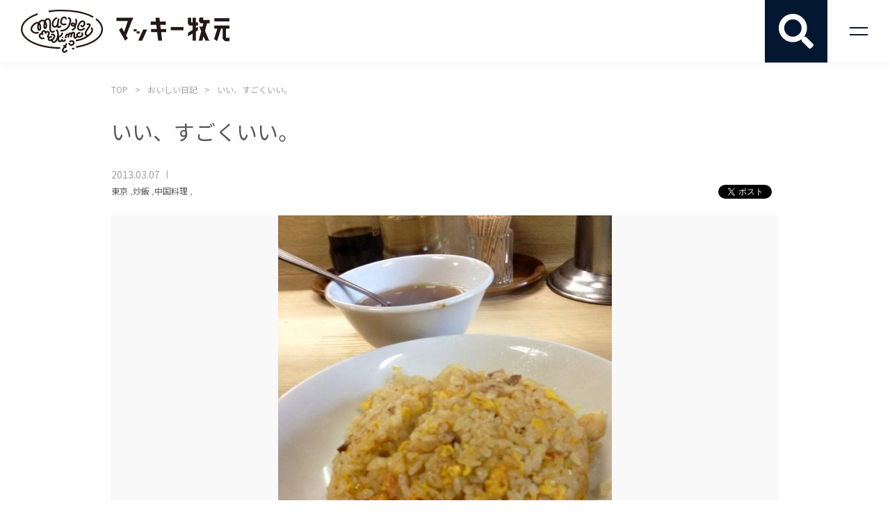

--- FILE ---
content_type: text/html; charset=UTF-8
request_url: https://mackeymakimoto.jp/oishii-diary/%E3%81%84%E3%81%84%E3%80%81%E3%81%99%E3%81%94%E3%81%8F%E3%81%84%E3%81%84%E3%80%82/
body_size: 17182
content:
<!DOCTYPE html>
<!--[if IE 7]>
<html class="ie ie7" lang="ja">
<![endif]-->
<!--[if IE 8]>
<html class="ie ie8" lang="ja">
<![endif]-->
<!--[if !(IE 7) & !(IE 8)]><!-->
<html lang="ja">
<!--<![endif]-->
<head>
<meta charset="UTF-8">
<meta name="format-detection" content="telephone=no">
<meta http-equiv="X-UA-Compatible" content="IE=edge"/>
<meta name="viewport" content="width=device-width">
<title>いい、すごくいい。 | マッキー牧元公式サイト</title>


  
<link href="https://mackeymakimoto.jp/wp-content/themes/mackey-makimoto/css/jquery.bxslider.css" rel="stylesheet">
<link href="https://mackeymakimoto.jp/wp-content/themes/mackey-makimoto/style.css?20220927" rel="stylesheet">
<link href="https://fonts.googleapis.com/css?family=Noto+Sans+JP:300,400,500,700|Roboto:300,400,500,700" rel="stylesheet">
<!--[if lt IE 9]>
<script src="https://mackeymakimoto.jp/wp-content/themes/mackey-makimoto/js/html5.js"></script>
<![endif]-->
<script src="//ajax.googleapis.com/ajax/libs/jquery/2.2.1/jquery.min.js"></script>
<script src="https://mackeymakimoto.jp/wp-content/themes/mackey-makimoto/js/common.js"></script>
<script src="https://mackeymakimoto.jp/wp-content/themes/mackey-makimoto/js/jquery.bxslider.min.js"></script>
<script src="https://mackeymakimoto.jp/wp-content/themes/mackey-makimoto/js/jquery.matchHeight.js"></script>
<meta name='robots' content='index, follow, max-image-preview:large, max-snippet:-1, max-video-preview:-1' />
	<style>img:is([sizes="auto" i], [sizes^="auto," i]) { contain-intrinsic-size: 3000px 1500px }</style>
	
	<!-- This site is optimized with the Yoast SEO plugin v25.2 - https://yoast.com/wordpress/plugins/seo/ -->
	<title>いい、すごくいい。 | マッキー牧元公式サイト</title>
	<link rel="canonical" href="https://mackeymakimoto.jp/oishii-diary/いい、すごくいい。/" />
	<meta property="og:locale" content="ja_JP" />
	<meta property="og:type" content="article" />
	<meta property="og:title" content="いい、すごくいい。 | マッキー牧元公式サイト" />
	<meta property="og:description" content="萬来園 &nbsp;" />
	<meta property="og:url" content="https://mackeymakimoto.jp/oishii-diary/いい、すごくいい。/" />
	<meta property="og:site_name" content="マッキー牧元公式サイト" />
	<meta property="article:modified_time" content="2021-03-07T00:46:39+00:00" />
	<meta property="og:image" content="https://mackeymakimoto.jp/wp-content/uploads/2021/03/IMG_thumb_logo.jpg" />
	<meta property="og:image:width" content="480" />
	<meta property="og:image:height" content="320" />
	<meta property="og:image:type" content="image/jpeg" />
	<meta name="twitter:card" content="summary_large_image" />
	<script type="application/ld+json" class="yoast-schema-graph">{"@context":"https://schema.org","@graph":[{"@type":"WebPage","@id":"https://mackeymakimoto.jp/oishii-diary/%e3%81%84%e3%81%84%e3%80%81%e3%81%99%e3%81%94%e3%81%8f%e3%81%84%e3%81%84%e3%80%82/","url":"https://mackeymakimoto.jp/oishii-diary/%e3%81%84%e3%81%84%e3%80%81%e3%81%99%e3%81%94%e3%81%8f%e3%81%84%e3%81%84%e3%80%82/","name":"いい、すごくいい。 | マッキー牧元公式サイト","isPartOf":{"@id":"https://mackeymakimoto.jp/#website"},"datePublished":"2013-03-07T00:45:54+00:00","dateModified":"2021-03-07T00:46:39+00:00","breadcrumb":{"@id":"https://mackeymakimoto.jp/oishii-diary/%e3%81%84%e3%81%84%e3%80%81%e3%81%99%e3%81%94%e3%81%8f%e3%81%84%e3%81%84%e3%80%82/#breadcrumb"},"inLanguage":"ja","potentialAction":[{"@type":"ReadAction","target":["https://mackeymakimoto.jp/oishii-diary/%e3%81%84%e3%81%84%e3%80%81%e3%81%99%e3%81%94%e3%81%8f%e3%81%84%e3%81%84%e3%80%82/"]}]},{"@type":"BreadcrumbList","@id":"https://mackeymakimoto.jp/oishii-diary/%e3%81%84%e3%81%84%e3%80%81%e3%81%99%e3%81%94%e3%81%8f%e3%81%84%e3%81%84%e3%80%82/#breadcrumb","itemListElement":[{"@type":"ListItem","position":1,"name":"ホーム","item":"https://mackeymakimoto.jp/"},{"@type":"ListItem","position":2,"name":"おいしい日記","item":"https://mackeymakimoto.jp/oishii-diary/"},{"@type":"ListItem","position":3,"name":"いい、すごくいい。"}]},{"@type":"WebSite","@id":"https://mackeymakimoto.jp/#website","url":"https://mackeymakimoto.jp/","name":"マッキー牧元公式サイト","description":"食いしん坊が止まない","publisher":{"@id":"https://mackeymakimoto.jp/#/schema/person/ec4ff7bf8c01d3dc2fa88d70be3dbf52"},"potentialAction":[{"@type":"SearchAction","target":{"@type":"EntryPoint","urlTemplate":"https://mackeymakimoto.jp/?s={search_term_string}"},"query-input":{"@type":"PropertyValueSpecification","valueRequired":true,"valueName":"search_term_string"}}],"inLanguage":"ja"},{"@type":["Person","Organization"],"@id":"https://mackeymakimoto.jp/#/schema/person/ec4ff7bf8c01d3dc2fa88d70be3dbf52","name":"makimoto","image":{"@type":"ImageObject","inLanguage":"ja","@id":"https://mackeymakimoto.jp/#/schema/person/image/","url":"https://secure.gravatar.com/avatar/c989a2863ac7ccda54e4e1587ca73f6fdcd1a0acbbbc16a39ffccf97ef636eda?s=96&d=mm&r=g","contentUrl":"https://secure.gravatar.com/avatar/c989a2863ac7ccda54e4e1587ca73f6fdcd1a0acbbbc16a39ffccf97ef636eda?s=96&d=mm&r=g","caption":"makimoto"},"logo":{"@id":"https://mackeymakimoto.jp/#/schema/person/image/"}}]}</script>
	<!-- / Yoast SEO plugin. -->



<script>
dataLayer = [{"title":"\u3044\u3044\u3001\u3059\u3054\u304f\u3044\u3044\u3002","author":"makimoto","wordcount":1,"logged_in":"false","page_id":19359,"post_date":"2013-03-07 00:45:54"}];
</script>
<!-- Google Tag Manager -->
<script>(function(w,d,s,l,i){w[l]=w[l]||[];w[l].push({'gtm.start':
new Date().getTime(),event:'gtm.js'});var f=d.getElementsByTagName(s)[0],
j=d.createElement(s),dl=l!='dataLayer'?'&l='+l:'';j.async=true;j.src=
'https://www.googletagmanager.com/gtm.js?id='+i+dl;f.parentNode.insertBefore(j,f);
})(window,document,'script','dataLayer','GTM-MTKZ4N5');</script>
<!-- End Google Tag Manager --><script type="text/javascript">
/* <![CDATA[ */
window._wpemojiSettings = {"baseUrl":"https:\/\/s.w.org\/images\/core\/emoji\/16.0.1\/72x72\/","ext":".png","svgUrl":"https:\/\/s.w.org\/images\/core\/emoji\/16.0.1\/svg\/","svgExt":".svg","source":{"concatemoji":"https:\/\/mackeymakimoto.jp\/wp-includes\/js\/wp-emoji-release.min.js?ver=6.8.3"}};
/*! This file is auto-generated */
!function(s,n){var o,i,e;function c(e){try{var t={supportTests:e,timestamp:(new Date).valueOf()};sessionStorage.setItem(o,JSON.stringify(t))}catch(e){}}function p(e,t,n){e.clearRect(0,0,e.canvas.width,e.canvas.height),e.fillText(t,0,0);var t=new Uint32Array(e.getImageData(0,0,e.canvas.width,e.canvas.height).data),a=(e.clearRect(0,0,e.canvas.width,e.canvas.height),e.fillText(n,0,0),new Uint32Array(e.getImageData(0,0,e.canvas.width,e.canvas.height).data));return t.every(function(e,t){return e===a[t]})}function u(e,t){e.clearRect(0,0,e.canvas.width,e.canvas.height),e.fillText(t,0,0);for(var n=e.getImageData(16,16,1,1),a=0;a<n.data.length;a++)if(0!==n.data[a])return!1;return!0}function f(e,t,n,a){switch(t){case"flag":return n(e,"\ud83c\udff3\ufe0f\u200d\u26a7\ufe0f","\ud83c\udff3\ufe0f\u200b\u26a7\ufe0f")?!1:!n(e,"\ud83c\udde8\ud83c\uddf6","\ud83c\udde8\u200b\ud83c\uddf6")&&!n(e,"\ud83c\udff4\udb40\udc67\udb40\udc62\udb40\udc65\udb40\udc6e\udb40\udc67\udb40\udc7f","\ud83c\udff4\u200b\udb40\udc67\u200b\udb40\udc62\u200b\udb40\udc65\u200b\udb40\udc6e\u200b\udb40\udc67\u200b\udb40\udc7f");case"emoji":return!a(e,"\ud83e\udedf")}return!1}function g(e,t,n,a){var r="undefined"!=typeof WorkerGlobalScope&&self instanceof WorkerGlobalScope?new OffscreenCanvas(300,150):s.createElement("canvas"),o=r.getContext("2d",{willReadFrequently:!0}),i=(o.textBaseline="top",o.font="600 32px Arial",{});return e.forEach(function(e){i[e]=t(o,e,n,a)}),i}function t(e){var t=s.createElement("script");t.src=e,t.defer=!0,s.head.appendChild(t)}"undefined"!=typeof Promise&&(o="wpEmojiSettingsSupports",i=["flag","emoji"],n.supports={everything:!0,everythingExceptFlag:!0},e=new Promise(function(e){s.addEventListener("DOMContentLoaded",e,{once:!0})}),new Promise(function(t){var n=function(){try{var e=JSON.parse(sessionStorage.getItem(o));if("object"==typeof e&&"number"==typeof e.timestamp&&(new Date).valueOf()<e.timestamp+604800&&"object"==typeof e.supportTests)return e.supportTests}catch(e){}return null}();if(!n){if("undefined"!=typeof Worker&&"undefined"!=typeof OffscreenCanvas&&"undefined"!=typeof URL&&URL.createObjectURL&&"undefined"!=typeof Blob)try{var e="postMessage("+g.toString()+"("+[JSON.stringify(i),f.toString(),p.toString(),u.toString()].join(",")+"));",a=new Blob([e],{type:"text/javascript"}),r=new Worker(URL.createObjectURL(a),{name:"wpTestEmojiSupports"});return void(r.onmessage=function(e){c(n=e.data),r.terminate(),t(n)})}catch(e){}c(n=g(i,f,p,u))}t(n)}).then(function(e){for(var t in e)n.supports[t]=e[t],n.supports.everything=n.supports.everything&&n.supports[t],"flag"!==t&&(n.supports.everythingExceptFlag=n.supports.everythingExceptFlag&&n.supports[t]);n.supports.everythingExceptFlag=n.supports.everythingExceptFlag&&!n.supports.flag,n.DOMReady=!1,n.readyCallback=function(){n.DOMReady=!0}}).then(function(){return e}).then(function(){var e;n.supports.everything||(n.readyCallback(),(e=n.source||{}).concatemoji?t(e.concatemoji):e.wpemoji&&e.twemoji&&(t(e.twemoji),t(e.wpemoji)))}))}((window,document),window._wpemojiSettings);
/* ]]> */
</script>
<style id='wp-emoji-styles-inline-css' type='text/css'>

	img.wp-smiley, img.emoji {
		display: inline !important;
		border: none !important;
		box-shadow: none !important;
		height: 1em !important;
		width: 1em !important;
		margin: 0 0.07em !important;
		vertical-align: -0.1em !important;
		background: none !important;
		padding: 0 !important;
	}
</style>
<link rel='stylesheet' id='wp-block-library-css' href='https://mackeymakimoto.jp/wp-includes/css/dist/block-library/style.min.css?ver=6.8.3' type='text/css' media='all' />
<style id='classic-theme-styles-inline-css' type='text/css'>
/*! This file is auto-generated */
.wp-block-button__link{color:#fff;background-color:#32373c;border-radius:9999px;box-shadow:none;text-decoration:none;padding:calc(.667em + 2px) calc(1.333em + 2px);font-size:1.125em}.wp-block-file__button{background:#32373c;color:#fff;text-decoration:none}
</style>
<style id='global-styles-inline-css' type='text/css'>
:root{--wp--preset--aspect-ratio--square: 1;--wp--preset--aspect-ratio--4-3: 4/3;--wp--preset--aspect-ratio--3-4: 3/4;--wp--preset--aspect-ratio--3-2: 3/2;--wp--preset--aspect-ratio--2-3: 2/3;--wp--preset--aspect-ratio--16-9: 16/9;--wp--preset--aspect-ratio--9-16: 9/16;--wp--preset--color--black: #000000;--wp--preset--color--cyan-bluish-gray: #abb8c3;--wp--preset--color--white: #ffffff;--wp--preset--color--pale-pink: #f78da7;--wp--preset--color--vivid-red: #cf2e2e;--wp--preset--color--luminous-vivid-orange: #ff6900;--wp--preset--color--luminous-vivid-amber: #fcb900;--wp--preset--color--light-green-cyan: #7bdcb5;--wp--preset--color--vivid-green-cyan: #00d084;--wp--preset--color--pale-cyan-blue: #8ed1fc;--wp--preset--color--vivid-cyan-blue: #0693e3;--wp--preset--color--vivid-purple: #9b51e0;--wp--preset--gradient--vivid-cyan-blue-to-vivid-purple: linear-gradient(135deg,rgba(6,147,227,1) 0%,rgb(155,81,224) 100%);--wp--preset--gradient--light-green-cyan-to-vivid-green-cyan: linear-gradient(135deg,rgb(122,220,180) 0%,rgb(0,208,130) 100%);--wp--preset--gradient--luminous-vivid-amber-to-luminous-vivid-orange: linear-gradient(135deg,rgba(252,185,0,1) 0%,rgba(255,105,0,1) 100%);--wp--preset--gradient--luminous-vivid-orange-to-vivid-red: linear-gradient(135deg,rgba(255,105,0,1) 0%,rgb(207,46,46) 100%);--wp--preset--gradient--very-light-gray-to-cyan-bluish-gray: linear-gradient(135deg,rgb(238,238,238) 0%,rgb(169,184,195) 100%);--wp--preset--gradient--cool-to-warm-spectrum: linear-gradient(135deg,rgb(74,234,220) 0%,rgb(151,120,209) 20%,rgb(207,42,186) 40%,rgb(238,44,130) 60%,rgb(251,105,98) 80%,rgb(254,248,76) 100%);--wp--preset--gradient--blush-light-purple: linear-gradient(135deg,rgb(255,206,236) 0%,rgb(152,150,240) 100%);--wp--preset--gradient--blush-bordeaux: linear-gradient(135deg,rgb(254,205,165) 0%,rgb(254,45,45) 50%,rgb(107,0,62) 100%);--wp--preset--gradient--luminous-dusk: linear-gradient(135deg,rgb(255,203,112) 0%,rgb(199,81,192) 50%,rgb(65,88,208) 100%);--wp--preset--gradient--pale-ocean: linear-gradient(135deg,rgb(255,245,203) 0%,rgb(182,227,212) 50%,rgb(51,167,181) 100%);--wp--preset--gradient--electric-grass: linear-gradient(135deg,rgb(202,248,128) 0%,rgb(113,206,126) 100%);--wp--preset--gradient--midnight: linear-gradient(135deg,rgb(2,3,129) 0%,rgb(40,116,252) 100%);--wp--preset--font-size--small: 13px;--wp--preset--font-size--medium: 20px;--wp--preset--font-size--large: 36px;--wp--preset--font-size--x-large: 42px;--wp--preset--spacing--20: 0.44rem;--wp--preset--spacing--30: 0.67rem;--wp--preset--spacing--40: 1rem;--wp--preset--spacing--50: 1.5rem;--wp--preset--spacing--60: 2.25rem;--wp--preset--spacing--70: 3.38rem;--wp--preset--spacing--80: 5.06rem;--wp--preset--shadow--natural: 6px 6px 9px rgba(0, 0, 0, 0.2);--wp--preset--shadow--deep: 12px 12px 50px rgba(0, 0, 0, 0.4);--wp--preset--shadow--sharp: 6px 6px 0px rgba(0, 0, 0, 0.2);--wp--preset--shadow--outlined: 6px 6px 0px -3px rgba(255, 255, 255, 1), 6px 6px rgba(0, 0, 0, 1);--wp--preset--shadow--crisp: 6px 6px 0px rgba(0, 0, 0, 1);}:where(.is-layout-flex){gap: 0.5em;}:where(.is-layout-grid){gap: 0.5em;}body .is-layout-flex{display: flex;}.is-layout-flex{flex-wrap: wrap;align-items: center;}.is-layout-flex > :is(*, div){margin: 0;}body .is-layout-grid{display: grid;}.is-layout-grid > :is(*, div){margin: 0;}:where(.wp-block-columns.is-layout-flex){gap: 2em;}:where(.wp-block-columns.is-layout-grid){gap: 2em;}:where(.wp-block-post-template.is-layout-flex){gap: 1.25em;}:where(.wp-block-post-template.is-layout-grid){gap: 1.25em;}.has-black-color{color: var(--wp--preset--color--black) !important;}.has-cyan-bluish-gray-color{color: var(--wp--preset--color--cyan-bluish-gray) !important;}.has-white-color{color: var(--wp--preset--color--white) !important;}.has-pale-pink-color{color: var(--wp--preset--color--pale-pink) !important;}.has-vivid-red-color{color: var(--wp--preset--color--vivid-red) !important;}.has-luminous-vivid-orange-color{color: var(--wp--preset--color--luminous-vivid-orange) !important;}.has-luminous-vivid-amber-color{color: var(--wp--preset--color--luminous-vivid-amber) !important;}.has-light-green-cyan-color{color: var(--wp--preset--color--light-green-cyan) !important;}.has-vivid-green-cyan-color{color: var(--wp--preset--color--vivid-green-cyan) !important;}.has-pale-cyan-blue-color{color: var(--wp--preset--color--pale-cyan-blue) !important;}.has-vivid-cyan-blue-color{color: var(--wp--preset--color--vivid-cyan-blue) !important;}.has-vivid-purple-color{color: var(--wp--preset--color--vivid-purple) !important;}.has-black-background-color{background-color: var(--wp--preset--color--black) !important;}.has-cyan-bluish-gray-background-color{background-color: var(--wp--preset--color--cyan-bluish-gray) !important;}.has-white-background-color{background-color: var(--wp--preset--color--white) !important;}.has-pale-pink-background-color{background-color: var(--wp--preset--color--pale-pink) !important;}.has-vivid-red-background-color{background-color: var(--wp--preset--color--vivid-red) !important;}.has-luminous-vivid-orange-background-color{background-color: var(--wp--preset--color--luminous-vivid-orange) !important;}.has-luminous-vivid-amber-background-color{background-color: var(--wp--preset--color--luminous-vivid-amber) !important;}.has-light-green-cyan-background-color{background-color: var(--wp--preset--color--light-green-cyan) !important;}.has-vivid-green-cyan-background-color{background-color: var(--wp--preset--color--vivid-green-cyan) !important;}.has-pale-cyan-blue-background-color{background-color: var(--wp--preset--color--pale-cyan-blue) !important;}.has-vivid-cyan-blue-background-color{background-color: var(--wp--preset--color--vivid-cyan-blue) !important;}.has-vivid-purple-background-color{background-color: var(--wp--preset--color--vivid-purple) !important;}.has-black-border-color{border-color: var(--wp--preset--color--black) !important;}.has-cyan-bluish-gray-border-color{border-color: var(--wp--preset--color--cyan-bluish-gray) !important;}.has-white-border-color{border-color: var(--wp--preset--color--white) !important;}.has-pale-pink-border-color{border-color: var(--wp--preset--color--pale-pink) !important;}.has-vivid-red-border-color{border-color: var(--wp--preset--color--vivid-red) !important;}.has-luminous-vivid-orange-border-color{border-color: var(--wp--preset--color--luminous-vivid-orange) !important;}.has-luminous-vivid-amber-border-color{border-color: var(--wp--preset--color--luminous-vivid-amber) !important;}.has-light-green-cyan-border-color{border-color: var(--wp--preset--color--light-green-cyan) !important;}.has-vivid-green-cyan-border-color{border-color: var(--wp--preset--color--vivid-green-cyan) !important;}.has-pale-cyan-blue-border-color{border-color: var(--wp--preset--color--pale-cyan-blue) !important;}.has-vivid-cyan-blue-border-color{border-color: var(--wp--preset--color--vivid-cyan-blue) !important;}.has-vivid-purple-border-color{border-color: var(--wp--preset--color--vivid-purple) !important;}.has-vivid-cyan-blue-to-vivid-purple-gradient-background{background: var(--wp--preset--gradient--vivid-cyan-blue-to-vivid-purple) !important;}.has-light-green-cyan-to-vivid-green-cyan-gradient-background{background: var(--wp--preset--gradient--light-green-cyan-to-vivid-green-cyan) !important;}.has-luminous-vivid-amber-to-luminous-vivid-orange-gradient-background{background: var(--wp--preset--gradient--luminous-vivid-amber-to-luminous-vivid-orange) !important;}.has-luminous-vivid-orange-to-vivid-red-gradient-background{background: var(--wp--preset--gradient--luminous-vivid-orange-to-vivid-red) !important;}.has-very-light-gray-to-cyan-bluish-gray-gradient-background{background: var(--wp--preset--gradient--very-light-gray-to-cyan-bluish-gray) !important;}.has-cool-to-warm-spectrum-gradient-background{background: var(--wp--preset--gradient--cool-to-warm-spectrum) !important;}.has-blush-light-purple-gradient-background{background: var(--wp--preset--gradient--blush-light-purple) !important;}.has-blush-bordeaux-gradient-background{background: var(--wp--preset--gradient--blush-bordeaux) !important;}.has-luminous-dusk-gradient-background{background: var(--wp--preset--gradient--luminous-dusk) !important;}.has-pale-ocean-gradient-background{background: var(--wp--preset--gradient--pale-ocean) !important;}.has-electric-grass-gradient-background{background: var(--wp--preset--gradient--electric-grass) !important;}.has-midnight-gradient-background{background: var(--wp--preset--gradient--midnight) !important;}.has-small-font-size{font-size: var(--wp--preset--font-size--small) !important;}.has-medium-font-size{font-size: var(--wp--preset--font-size--medium) !important;}.has-large-font-size{font-size: var(--wp--preset--font-size--large) !important;}.has-x-large-font-size{font-size: var(--wp--preset--font-size--x-large) !important;}
:where(.wp-block-post-template.is-layout-flex){gap: 1.25em;}:where(.wp-block-post-template.is-layout-grid){gap: 1.25em;}
:where(.wp-block-columns.is-layout-flex){gap: 2em;}:where(.wp-block-columns.is-layout-grid){gap: 2em;}
:root :where(.wp-block-pullquote){font-size: 1.5em;line-height: 1.6;}
</style>
<link rel='stylesheet' id='fancybox-css' href='https://mackeymakimoto.jp/wp-content/plugins/easy-fancybox/fancybox/1.5.4/jquery.fancybox.min.css?ver=6.8.3' type='text/css' media='screen' />
<style id='fancybox-inline-css' type='text/css'>
#fancybox-outer{background:#ffffff}#fancybox-content{background:#ffffff;border-color:#ffffff;color:#000000;}#fancybox-title,#fancybox-title-float-main{color:#fff}
</style>
<script type="text/javascript" src="https://mackeymakimoto.jp/wp-includes/js/jquery/jquery.min.js?ver=3.7.1" id="jquery-core-js"></script>
<script type="text/javascript" src="https://mackeymakimoto.jp/wp-includes/js/jquery/jquery-migrate.min.js?ver=3.4.1" id="jquery-migrate-js"></script>
<script type="text/javascript" src="https://mackeymakimoto.jp/wp-content/plugins/wp-retina-2x/app/picturefill.min.js?ver=1749220772" id="wr2x-picturefill-js-js"></script>
<link rel="https://api.w.org/" href="https://mackeymakimoto.jp/wp-json/" /><link rel="alternate" title="JSON" type="application/json" href="https://mackeymakimoto.jp/wp-json/wp/v2/oishii_diary/19359" /><meta name="generator" content="WordPress 6.8.3" />
<link rel='shortlink' href='https://mackeymakimoto.jp/?p=19359' />
<link rel="alternate" title="oEmbed (JSON)" type="application/json+oembed" href="https://mackeymakimoto.jp/wp-json/oembed/1.0/embed?url=https%3A%2F%2Fmackeymakimoto.jp%2Foishii-diary%2F%25e3%2581%2584%25e3%2581%2584%25e3%2580%2581%25e3%2581%2599%25e3%2581%2594%25e3%2581%258f%25e3%2581%2584%25e3%2581%2584%25e3%2580%2582%2F" />
<link rel="alternate" title="oEmbed (XML)" type="text/xml+oembed" href="https://mackeymakimoto.jp/wp-json/oembed/1.0/embed?url=https%3A%2F%2Fmackeymakimoto.jp%2Foishii-diary%2F%25e3%2581%2584%25e3%2581%2584%25e3%2580%2581%25e3%2581%2599%25e3%2581%2594%25e3%2581%258f%25e3%2581%2584%25e3%2581%2584%25e3%2580%2582%2F&#038;format=xml" />
<link rel="icon" href="https://mackeymakimoto.jp/wp-content/uploads/2018/03/cropped-36c77fdd35e7325a58f570e59448391d-32x32.png" sizes="32x32" />
<link rel="icon" href="https://mackeymakimoto.jp/wp-content/uploads/2018/03/cropped-36c77fdd35e7325a58f570e59448391d-192x192.png" sizes="192x192" />
<link rel="apple-touch-icon" href="https://mackeymakimoto.jp/wp-content/uploads/2018/03/cropped-36c77fdd35e7325a58f570e59448391d-180x180.png" />
<meta name="msapplication-TileImage" content="https://mackeymakimoto.jp/wp-content/uploads/2018/03/cropped-36c77fdd35e7325a58f570e59448391d-270x270.png" />
		<style type="text/css" id="wp-custom-css">
			.bt-edit{
			color: #031731!important;
    margin-right: 15px;
    background: #fff!important;
}
.mw_wp_form .horizontal-item + .horizontal-item{
	margin:0;
	margin-right:10px;
}
.mwform-checkbox-field{
	display:inline-block;
}
.mw_wp_form .horizontal-item{
	margin-right:10px;
}
.mwform-radio-field{
	display:inline-block;
}		</style>
		</head>

<body class="wp-singular oishii_diary-template-default single single-oishii_diary postid-19359 wp-theme-mackey-makimoto">

<div id="fb-root"></div>
<script>(function(d, s, id) {
  var js, fjs = d.getElementsByTagName(s)[0];
  if (d.getElementById(id)) return;
  js = d.createElement(s); js.id = id;
  js.src = 'https://connect.facebook.net/ja_JP/sdk.js#xfbml=1&version=v3.2';
  fjs.parentNode.insertBefore(js, fjs);
}(document, 'script', 'facebook-jssdk'));</script>

<header id="header" class="under-header">
  <h1 class="site-logo flexbox flexbox-center"><a href="https://mackeymakimoto.jp/">マッキー牧元 MACKEY MAKIMOTO</a></h1>
  <h1 class="site-logo02 pc flexbox flexbox-center"><a href="https://mackeymakimoto.jp/">マッキー牧元 MACKEY MAKIMOTO</a></h1>
  <input type="checkbox" id="toggle">
  <label for="toggle" class="serch"><p class="serch-icon"></p></label>
  <div class="changed">
    <div class="header-box">
    <h1 class="site-logo02 flexbox flexbox-center"><a href="https://mackeymakimoto.jp/">マッキー牧元 MACKEY MAKIMOTO</a></h1>
    </div>
  
<form method="get" action="https://mackeymakimoto.jp/"  id="search_form" name="search_form" onsubmit="return searchcheck()">

<div class="searchBox">
<label for="text"><p>キーワード検索</p>
<input name="s" type="text"></label>
<input type="image" src="https://mackeymakimoto.jp/wp-content/themes/mackey-makimoto/img/search.svg" class="searchImg">
</div>
</form>

<script type='text/javascript'>
<!--
function searchcheck(){
  var a=document.search_form.s.value;
  if(a==""){
    return false;
  }else if(!a.match(/\S/g)){
    return false;
  }
}
-->
</script>
<button type="button" class="ft-search-open flexbox flexbox-center"><span>食ジャンルを検索する</span></button>
<nav class="ft-search-box wrap">
  <div class="ft-search-box-inner">
    <p>食ジャンルを選択後、「検索する」ボタンを押してください</p>
  <form method="post" action="https://mackeymakimoto.jp/wp-content/themes/mackey-makimoto/tagpost.php">
  <dl class="tag-list-box">
    
    <div class="flexbox"><dt><label><input type="checkbox" name="tags[]" value="%e6%97%a5%e6%9c%ac%e7%be%8e%e9%a3%9f%e3%81%ae%e6%97%85"><span>日本美食の旅</span></label></dt><dd class="flexbox flexbox-wrap ft-tag-list"><label><input type="checkbox" name="tags[]" value="%e6%9d%b1%e4%ba%ac"><span>東京</span></label><label><input type="checkbox" name="tags[]" value="%e5%a4%a7%e9%98%aa"><span>大阪</span></label><label><input type="checkbox" name="tags[]" value="%e4%ba%ac%e9%83%bd"><span>京都</span></label><label><input type="checkbox" name="tags[]" value="%e5%8c%97%e6%b5%b7%e9%81%93"><span>北海道</span></label><label><input type="checkbox" name="tags[]" value="%e6%9c%ad%e5%b9%8c"><span class="ft-tag-link-grandchild-first">札幌</span></label><label><input type="checkbox" name="tags[]" value="%e5%87%bd%e9%a4%a8"><span class="">函館</span></label><label><input type="checkbox" name="tags[]" value="%e6%97%ad%e5%b7%9d"><span class="ft-tag-link-grandchild-last">旭川</span></label><label><input type="checkbox" name="tags[]" value="%e6%9d%b1%e5%8c%97"><span>東北</span></label><label><input type="checkbox" name="tags[]" value="%e9%9d%92%e6%a3%ae%e7%9c%8c"><span class="ft-tag-link-grandchild-first">青森県</span></label><label><input type="checkbox" name="tags[]" value="%e5%b2%a9%e6%89%8b"><span class="">岩手</span></label><label><input type="checkbox" name="tags[]" value="%e7%a7%8b%e7%94%b0"><span class="">秋田</span></label><label><input type="checkbox" name="tags[]" value="%e5%ae%ae%e5%9f%8e"><span class="">宮城</span></label><label><input type="checkbox" name="tags[]" value="%e5%b1%b1%e5%bd%a2"><span class="">山形</span></label><label><input type="checkbox" name="tags[]" value="%e7%a6%8f%e5%b3%b6"><span class="ft-tag-link-grandchild-last">福島</span></label><label><input type="checkbox" name="tags[]" value="%e9%96%a2%e6%9d%b1"><span>関東</span></label><label><input type="checkbox" name="tags[]" value="%e6%a0%83%e6%9c%a8"><span class="ft-tag-link-grandchild-first">栃木</span></label><label><input type="checkbox" name="tags[]" value="%e8%8c%a8%e5%9f%8e"><span class="">茨城</span></label><label><input type="checkbox" name="tags[]" value="%e7%be%a4%e9%a6%ac"><span class="">群馬</span></label><label><input type="checkbox" name="tags[]" value="%e5%9f%bc%e7%8e%89"><span class="">埼玉</span></label><label><input type="checkbox" name="tags[]" value="%e5%8d%83%e8%91%89"><span class="">千葉</span></label><label><input type="checkbox" name="tags[]" value="%e7%a5%9e%e5%a5%88%e5%b7%9d"><span class="ft-tag-link-grandchild-last">神奈川</span></label><label><input type="checkbox" name="tags[]" value="%e5%90%8d%e5%8f%a4%e5%b1%8b"><span>名古屋</span></label><label><input type="checkbox" name="tags[]" value="%e6%9d%b1%e6%b5%b7"><span>東海</span></label><label><input type="checkbox" name="tags[]" value="%e6%84%9b%e7%9f%a5"><span class="ft-tag-link-grandchild-first">愛知</span></label><label><input type="checkbox" name="tags[]" value="%e9%9d%99%e5%b2%a1"><span class="">静岡</span></label><label><input type="checkbox" name="tags[]" value="%e4%b8%89%e9%87%8d"><span class="">三重</span></label><label><input type="checkbox" name="tags[]" value="%e5%b2%90%e9%98%9c"><span class="ft-tag-link-grandchild-last">岐阜</span></label><label><input type="checkbox" name="tags[]" value="%e5%8c%97%e9%99%b8"><span>北陸</span></label><label><input type="checkbox" name="tags[]" value="%e5%af%8c%e5%b1%b1"><span class="ft-tag-link-grandchild-first">富山</span></label><label><input type="checkbox" name="tags[]" value="%e7%9f%b3%e5%b7%9d"><span class="">石川</span></label><label><input type="checkbox" name="tags[]" value="%e7%a6%8f%e4%ba%95"><span class="ft-tag-link-grandchild-last">福井</span></label><label><input type="checkbox" name="tags[]" value="%e7%94%b2%e4%bf%a1%e8%b6%8a"><span>甲信越</span></label><label><input type="checkbox" name="tags[]" value="%e8%bb%bd%e4%ba%95%e6%b2%a2"><span class="ft-tag-link-grandchild-first">軽井沢</span></label><label><input type="checkbox" name="tags[]" value="%e6%96%b0%e6%bd%9f"><span class="">新潟</span></label><label><input type="checkbox" name="tags[]" value="%e5%b1%b1%e6%a2%a8"><span class="">山梨</span></label><label><input type="checkbox" name="tags[]" value="%e9%95%b7%e9%87%8e%e7%9c%8c"><span class="ft-tag-link-grandchild-last">長野県</span></label><label><input type="checkbox" name="tags[]" value="%e8%bf%91%e7%95%bf"><span>近畿</span></label><label><input type="checkbox" name="tags[]" value="%e6%bb%8b%e8%b3%80"><span class="ft-tag-link-grandchild-first">滋賀</span></label><label><input type="checkbox" name="tags[]" value="%e5%85%b5%e5%ba%ab"><span class="">兵庫</span></label><label><input type="checkbox" name="tags[]" value="%e7%a5%9e%e6%88%b8"><span class="">神戸</span></label><label><input type="checkbox" name="tags[]" value="%e5%a5%88%e8%89%af"><span class="">奈良</span></label><label><input type="checkbox" name="tags[]" value="%e5%92%8c%e6%ad%8c%e5%b1%b1"><span class="ft-tag-link-grandchild-last">和歌山</span></label><label><input type="checkbox" name="tags[]" value="%e4%b8%ad%e5%9b%bd%e5%9c%b0%e6%96%b9"><span>中国地方</span></label><label><input type="checkbox" name="tags[]" value="%e9%b3%a5%e5%8f%96"><span class="ft-tag-link-grandchild-first">鳥取</span></label><label><input type="checkbox" name="tags[]" value="%e5%b3%b6%e6%a0%b9"><span class="">島根</span></label><label><input type="checkbox" name="tags[]" value="%e5%ba%83%e5%b3%b6"><span class="">広島</span></label><label><input type="checkbox" name="tags[]" value="%e5%b2%a1%e5%b1%b1"><span class="">岡山</span></label><label><input type="checkbox" name="tags[]" value="%e5%b1%b1%e5%8f%a3"><span class="ft-tag-link-grandchild-last">山口</span></label><label><input type="checkbox" name="tags[]" value="%e5%9b%9b%e5%9b%bd"><span>四国</span></label><label><input type="checkbox" name="tags[]" value="%e9%ab%98%e7%9f%a5"><span class="ft-tag-link-grandchild-first">高知</span></label><label><input type="checkbox" name="tags[]" value="%e9%a6%99%e5%b7%9d"><span class="">香川</span></label><label><input type="checkbox" name="tags[]" value="%e6%84%9b%e5%aa%9b"><span class="">愛媛</span></label><label><input type="checkbox" name="tags[]" value="%e5%be%b3%e5%b3%b6"><span class="ft-tag-link-grandchild-last">徳島</span></label><label><input type="checkbox" name="tags[]" value="%e4%b9%9d%e5%b7%9e"><span>九州</span></label><label><input type="checkbox" name="tags[]" value="%e7%a6%8f%e5%b2%a1"><span class="ft-tag-link-grandchild-first">福岡</span></label><label><input type="checkbox" name="tags[]" value="%e5%8d%9a%e5%a4%9a"><span class="">博多</span></label><label><input type="checkbox" name="tags[]" value="%e4%bd%90%e8%b3%80"><span class="">佐賀</span></label><label><input type="checkbox" name="tags[]" value="%e5%a4%a7%e5%88%86"><span class="">大分</span></label><label><input type="checkbox" name="tags[]" value="%e9%95%b7%e5%b4%8e"><span class="">長崎</span></label><label><input type="checkbox" name="tags[]" value="%e7%86%8a%e6%9c%ac"><span class="">熊本</span></label><label><input type="checkbox" name="tags[]" value="%e5%ae%ae%e5%b4%8e"><span class="">宮崎</span></label><label><input type="checkbox" name="tags[]" value="%e9%b9%bf%e5%85%90%e5%b3%b6"><span class="ft-tag-link-grandchild-last">鹿児島</span></label><label><input type="checkbox" name="tags[]" value="%e6%b2%96%e7%b8%84"><span>沖縄</span></label></dd></div><div class="flexbox"><dt><label><input type="checkbox" name="tags[]" value="%e5%90%84%e5%9b%bd%e3%81%ae%e6%96%99%e7%90%86"><span>各国の料理</span></label></dt><dd class="flexbox flexbox-wrap ft-tag-list"><label><input type="checkbox" name="tags[]" value="%e5%92%8c%e9%a3%9f"><span>和食</span></label><label><input type="checkbox" name="tags[]" value="%e3%82%a2%e3%83%a1%e3%83%aa%e3%82%ab%e6%96%99%e7%90%86"><span>アメリカ料理</span></label><label><input type="checkbox" name="tags[]" value="%e3%83%8d%e3%83%91%e3%83%bc%e3%83%ab%e6%96%99%e7%90%86"><span>ネパール料理</span></label><label><input type="checkbox" name="tags[]" value="%e5%8d%97%e7%b1%b3%e6%96%99%e7%90%86"><span>南米料理</span></label><label><input type="checkbox" name="tags[]" value="%e4%b8%ad%e5%9b%bd%e6%96%99%e7%90%86"><span>中国料理</span></label><label><input type="checkbox" name="tags[]" value="%e9%ba%bb%e5%a9%86%e8%b1%86%e8%85%90"><span class="ft-tag-link-grandchild-firstft-tag-link-grandchild-last">麻婆豆腐</span></label><label><input type="checkbox" name="tags[]" value="%e3%83%95%e3%83%a9%e3%83%b3%e3%82%b9%e6%96%99%e7%90%86"><span>フランス料理</span></label><label><input type="checkbox" name="tags[]" value="%e3%82%a4%e3%82%bf%e3%83%aa%e3%82%a2%e6%96%99%e7%90%86"><span>イタリア料理</span></label><label><input type="checkbox" name="tags[]" value="%e3%82%b9%e3%83%9a%e3%82%a4%e3%83%b3%e6%96%99%e7%90%86"><span>スペイン料理</span></label><label><input type="checkbox" name="tags[]" value="%e5%8f%b0%e6%b9%be%e6%96%99%e7%90%86"><span>台湾料理</span></label><label><input type="checkbox" name="tags[]" value="%e9%9f%93%e5%9b%bd%e6%96%99%e7%90%86"><span>韓国料理</span></label><label><input type="checkbox" name="tags[]" value="%e3%82%a4%e3%83%b3%e3%83%89%e6%96%99%e7%90%86"><span>インド料理</span></label><label><input type="checkbox" name="tags[]" value="%e3%82%bf%e3%82%a4%e6%96%99%e7%90%86"><span>タイ料理</span></label><label><input type="checkbox" name="tags[]" value="%e3%83%99%e3%83%88%e3%83%8a%e3%83%a0%e6%96%99%e7%90%86"><span>ベトナム料理</span></label><label><input type="checkbox" name="tags[]" value="%e3%81%9d%e3%81%ae%e4%bb%96%e6%9d%b1%e5%8d%97%e3%82%a2%e3%82%b8%e3%82%a2"><span>その他東南アジア</span></label><label><input type="checkbox" name="tags[]" value="%e3%83%89%e3%82%a4%e3%83%84%e6%96%99%e7%90%86"><span>ドイツ料理</span></label><label><input type="checkbox" name="tags[]" value="%e3%83%9d%e3%83%ab%e3%83%88%e3%82%ac%e3%83%ab%e6%96%99%e7%90%86"><span>ポルトガル料理</span></label><label><input type="checkbox" name="tags[]" value="%e3%83%a8%e3%83%bc%e3%83%ad%e3%83%83%e3%83%91%e6%96%99%e7%90%86"><span>ヨーロッパ料理</span></label><label><input type="checkbox" name="tags[]" value="%e4%b8%ad%e8%bf%91%e6%9d%b1%e6%96%99%e7%90%86"><span>中近東料理</span></label><label><input type="checkbox" name="tags[]" value="%e3%83%a1%e3%82%ad%e3%82%b7%e3%82%b3%e6%96%99%e7%90%86"><span>メキシコ料理</span></label><label><input type="checkbox" name="tags[]" value="%e3%83%ad%e3%82%b7%e3%82%a2%e6%96%99%e7%90%86"><span>ロシア料理</span></label></dd></div><div class="flexbox"><dt><label><input type="checkbox" name="tags[]" value="%e6%96%99%e7%90%86%e3%82%b8%e3%83%a3%e3%83%b3%e3%83%ab"><span>料理ジャンル</span></label></dt><dd class="flexbox flexbox-wrap ft-tag-list"><label><input type="checkbox" name="tags[]" value="%e6%9c%9d%e9%a3%9f"><span>朝食</span></label><label><input type="checkbox" name="tags[]" value="%e5%ae%bf%e6%9c%9d%e9%a3%9f"><span class="ft-tag-link-grandchild-firstft-tag-link-grandchild-last">宿朝食</span></label><label><input type="checkbox" name="tags[]" value="%e5%ae%9a%e9%a3%9f%e5%b1%8b"><span>定食屋</span></label><label><input type="checkbox" name="tags[]" value="%e5%89%b2%e7%83%b9"><span>割烹</span></label><label><input type="checkbox" name="tags[]" value="%e5%b1%85%e9%85%92%e5%b1%8b"><span>居酒屋</span></label><label><input type="checkbox" name="tags[]" value="%e3%81%94%e9%a3%af%e6%96%99%e7%90%86"><span>ご飯料理</span></label><label><input type="checkbox" name="tags[]" value="%e7%82%92%e9%a3%af"><span class="ft-tag-link-grandchild-first">炒飯</span></label><label><input type="checkbox" name="tags[]" value="%e3%83%aa%e3%82%be%e3%83%83%e3%83%88"><span class="">リゾット</span></label><label><input type="checkbox" name="tags[]" value="%e9%9b%91%e7%82%8a%e3%80%80%e3%81%8a%e3%81%8b%e3%82%86"><span class="ft-tag-link-grandchild-last">雑炊　おかゆ</span></label><label><input type="checkbox" name="tags[]" value="%e3%81%8a%e3%81%ab%e3%81%8e%e3%82%8a"><span>おにぎり</span></label><label><input type="checkbox" name="tags[]" value="tkg"><span>TKG</span></label><label><input type="checkbox" name="tags[]" value="%e8%8c%b6%e6%bc%ac%e3%81%91"><span>茶漬け</span></label><label><input type="checkbox" name="tags[]" value="%e3%81%a8%e3%82%93%e3%81%8b%e3%81%a4"><span>とんかつ</span></label><label><input type="checkbox" name="tags[]" value="%e6%8f%9a%e3%81%92%e7%89%a9"><span>揚げ物</span></label><label><input type="checkbox" name="tags[]" value="%e3%81%99%e3%81%97"><span>すし</span></label><label><input type="checkbox" name="tags[]" value="%e3%81%9d%e3%81%b0"><span>そば</span></label><label><input type="checkbox" name="tags[]" value="%e7%ab%8b%e3%81%a1%e9%a3%9f%e3%81%84%e3%81%9d%e3%81%b0"><span class="ft-tag-link-grandchild-firstft-tag-link-grandchild-last">立ち食いそば</span></label><label><input type="checkbox" name="tags[]" value="%e3%81%a6%e3%82%93%e3%81%b7%e3%82%89"><span>てんぷら</span></label><label><input type="checkbox" name="tags[]" value="%e3%81%86%e3%81%aa%e3%81%8e"><span>うなぎ</span></label><label><input type="checkbox" name="tags[]" value="%e9%ba%ba%e6%96%99%e7%90%86"><span>麺料理</span></label><label><input type="checkbox" name="tags[]" value="%e3%81%86%e3%81%a9%e3%82%93%e3%80%80%e3%81%b2%e3%82%84%e3%82%80%e3%81%8e%e3%80%80%e3%81%9d%e3%81%86%e3%82%81%e3%82%93%e3%80%81%e3%81%8d%e3%81%97%e3%82%81%e3%82%93"><span>うどん　ひやむぎ　そうめん、きしめん</span></label><label><input type="checkbox" name="tags[]" value="%e6%b4%8b%e9%a3%9f"><span>洋食</span></label><label><input type="checkbox" name="tags[]" value="%e3%83%8f%e3%83%a4%e3%82%b7%e3%83%a9%e3%82%a4%e3%82%b9"><span class="ft-tag-link-grandchild-first">ハヤシライス</span></label><label><input type="checkbox" name="tags[]" value="%e3%83%8f%e3%83%b3%e3%83%90%e3%83%bc%e3%82%b0"><span class="ft-tag-link-grandchild-last">ハンバーグ</span></label><label><input type="checkbox" name="tags[]" value="%e3%83%8a%e3%83%9d%e3%83%aa%e3%82%bf%e3%83%b3"><span>ナポリタン</span></label><label><input type="checkbox" name="tags[]" value="%e3%82%ab%e3%83%ac%e3%83%bc"><span>カレー</span></label><label><input type="checkbox" name="tags[]" value="%e3%83%9d%e3%83%86%e3%83%88%e3%82%b5%e3%83%a9%e3%83%80"><span>ポテトサラダ</span></label><label><input type="checkbox" name="tags[]" value="%e3%82%aa%e3%83%a0%e3%83%a9%e3%82%a4%e3%82%b9"><span>オムライス</span></label><label><input type="checkbox" name="tags[]" value="%e4%b8%bc"><span>丼</span></label><label><input type="checkbox" name="tags[]" value="%e8%a6%aa%e5%ad%90%e4%b8%bc"><span class="ft-tag-link-grandchild-first">親子丼</span></label><label><input type="checkbox" name="tags[]" value="%e3%82%ab%e3%83%84%e4%b8%bc"><span class="">カツ丼</span></label><label><input type="checkbox" name="tags[]" value="%e5%a4%a9%e4%b8%bc"><span class="ft-tag-link-grandchild-last">天丼</span></label><label><input type="checkbox" name="tags[]" value="%e5%ae%89%e3%81%8f%e3%81%a6%e6%97%a8%e3%81%84%e3%80%82b%e7%b4%9a%e3%80%80%e5%a4%a7%e8%a1%86%e9%a3%9f%e3%80%811999%e5%86%86%e3%81%be%e3%81%a7%e3%81%ae%e5%91%b3"><span>安くて旨い。B級　大衆食、1999円までの味</span></label><label><input type="checkbox" name="tags[]" value="%e3%83%91%e3%82%b9%e3%82%bf"><span>パスタ</span></label><label><input type="checkbox" name="tags[]" value="%e3%83%94%e3%83%83%e3%83%84%e3%82%a1%e3%80%80%e3%83%94%e3%82%b6"><span>ピッツァ　ピザ</span></label><label><input type="checkbox" name="tags[]" value="%e7%84%bc%e3%81%8d%e9%b3%a5%e3%83%bb%e3%82%84%e3%81%8d%e3%81%a8%e3%82%93"><span>焼き鳥・やきとん</span></label><label><input type="checkbox" name="tags[]" value="%e9%8d%8b%e3%81%aa%e3%81%b9%e3%81%aa%e3%81%b9"><span>鍋なべなべ</span></label><label><input type="checkbox" name="tags[]" value="%e3%81%99%e3%81%8d%e7%84%bc%e3%81%8d"><span class="ft-tag-link-grandchild-firstft-tag-link-grandchild-last">すき焼き</span></label><label><input type="checkbox" name="tags[]" value="%e3%81%8a%e3%81%a7%e3%82%93"><span>おでん</span></label><label><input type="checkbox" name="tags[]" value="%e9%83%b7%e5%9c%9f%e6%96%99%e7%90%86"><span>郷土料理</span></label><label><input type="checkbox" name="tags[]" value="%e3%83%a9%e3%83%bc%e3%83%a1%e3%83%b3"><span>ラーメン</span></label><label><input type="checkbox" name="tags[]" value="%e3%81%97%e3%82%8b%e6%b1%81%e7%89%a9"><span>しる汁物</span></label><label><input type="checkbox" name="tags[]" value="%e3%82%b9%e3%83%bc%e3%83%97"><span>スープ</span></label><label><input type="checkbox" name="tags[]" value="%e7%82%b9%e5%bf%83"><span>点心</span></label><label><input type="checkbox" name="tags[]" value="%e9%a4%83%e5%ad%90"><span>餃子</span></label><label><input type="checkbox" name="tags[]" value="%e3%83%af%e3%83%b3%e3%82%bf%e3%83%b3%e3%80%80%e3%82%b7%e3%83%a5%e3%82%a6%e3%83%9e%e3%82%a4"><span>ワンタン　シュウマイ</span></label><label><input type="checkbox" name="tags[]" value="%e7%84%bc%e3%81%8d%e3%81%9d%e3%81%b0"><span>焼きそば</span></label><label><input type="checkbox" name="tags[]" value="%e5%96%ab%e8%8c%b6%e5%ba%97%e3%80%80%e3%82%ab%e3%83%95%e3%82%a7"><span>喫茶店　カフェ</span></label><label><input type="checkbox" name="tags[]" value="%e3%83%91%e3%83%b3%e3%80%80%e3%82%b5%e3%83%b3%e3%83%89%e3%82%a4%e3%83%83%e3%83%81%e3%80%80"><span>パン　サンドイッチ　</span></label><label><input type="checkbox" name="tags[]" value="%e3%83%8f%e3%83%b3%e3%83%90%e3%83%bc%e3%82%ac%e3%83%bc%e3%80%82%e3%83%9b%e3%83%83%e3%83%88%e3%83%89%e3%83%83%e3%82%af"><span class="ft-tag-link-grandchild-firstft-tag-link-grandchild-last">ハンバーガー。ホットドック</span></label><label><input type="checkbox" name="tags[]" value="%e7%84%bc%e8%82%89"><span>焼肉</span></label><label><input type="checkbox" name="tags[]" value="%e3%82%b9%e3%83%86%e3%83%bc%e3%82%ad"><span>ステーキ</span></label><label><input type="checkbox" name="tags[]" value="%e9%89%84%e6%9d%bf%e7%84%bc%e3%81%8d"><span>鉄板焼き</span></label><label><input type="checkbox" name="tags[]" value="bbq"><span>BBQ</span></label><label><input type="checkbox" name="tags[]" value="%e3%81%8a%e5%a5%bd%e3%81%bf%e7%84%bc%e3%81%8d%e3%80%80%e3%81%9d%e3%81%ae%e4%bb%96%e7%b2%89%e3%82%82%e3%82%93"><span>お好み焼き　その他粉もん</span></label><label><input type="checkbox" name="tags[]" value="%e3%82%b5%e3%83%a9%e3%83%80"><span>サラダ</span></label><label><input type="checkbox" name="tags[]" value="%e3%82%b9%e3%82%a3%e3%83%bc%e3%83%84"><span>スィーツ</span></label><label><input type="checkbox" name="tags[]" value="%e5%92%8c%e8%8f%93%e5%ad%90"><span>和菓子</span></label><label><input type="checkbox" name="tags[]" value="%e3%83%90%e3%83%bc"><span>バー</span></label></dd></div><div class="flexbox"><dt><label><input type="checkbox" name="tags[]" value="%e9%a3%9f%e6%9d%90"><span>食材</span></label></dt><dd class="flexbox flexbox-wrap ft-tag-list"><label><input type="checkbox" name="tags[]" value="%e6%9c%a8%e3%83%8e%e5%ae%9f%e3%83%8a%e3%83%83%e3%83%84%e9%a1%9e%e3%80%80%e6%a0%97"><span>木ノ実ナッツ類　栗</span></label><label><input type="checkbox" name="tags[]" value="%e8%82%89"><span>肉</span></label><label><input type="checkbox" name="tags[]" value="%e7%89%9b"><span class="ft-tag-link-grandchild-first">牛</span></label><label><input type="checkbox" name="tags[]" value="%e8%b1%9a"><span class="">豚</span></label><label><input type="checkbox" name="tags[]" value="%e9%b6%8f"><span class="">鶏</span></label><label><input type="checkbox" name="tags[]" value="%e5%86%85%e8%87%93"><span class="">内臓</span></label><label><input type="checkbox" name="tags[]" value="%e9%b4%a8%e3%81%bb%e3%81%8b%e9%b3%a5%e9%a1%9e"><span class="">鴨ほか鳥類</span></label><label><input type="checkbox" name="tags[]" value="%e7%be%8a%e3%80%80%e3%83%a4%e3%82%ae"><span class="">羊　ヤギ</span></label><label><input type="checkbox" name="tags[]" value="%e3%82%b8%e3%83%93%e3%82%a8"><span class="">ジビエ</span></label><label><input type="checkbox" name="tags[]" value="%e9%b9%bf"><span class="">鹿</span></label><label><input type="checkbox" name="tags[]" value="%e3%82%b7%e3%83%a3%e3%83%ab%e3%82%ad%e3%83%a5%e3%83%88%e3%83%aa%e3%83%bc"><span class="">シャルキュトリー</span></label><label><input type="checkbox" name="tags[]" value="%e9%a6%ac"><span class="ft-tag-link-grandchild-last">馬</span></label><label><input type="checkbox" name="tags[]" value="%e9%ad%9a%e4%bb%8b"><span>魚介</span></label><label><input type="checkbox" name="tags[]" value="%e7%99%bd%e8%ba%ab%e9%ad%9a"><span class="ft-tag-link-grandchild-first">白身魚</span></label><label><input type="checkbox" name="tags[]" value="%e3%82%bf%e3%82%b3"><span class="">タコ</span></label><label><input type="checkbox" name="tags[]" value="%e3%83%8a%e3%83%9e%e3%82%b3"><span class="">ナマコ</span></label><label><input type="checkbox" name="tags[]" value="%e5%85%89%e3%82%8a%e7%89%a9"><span class="">光り物</span></label><label><input type="checkbox" name="tags[]" value="%e8%b5%a4%e8%ba%ab%e9%ad%9a"><span class="">赤身魚</span></label><label><input type="checkbox" name="tags[]" value="%e5%b9%b2%e3%81%97%e9%ad%9a"><span class="">干し魚</span></label><label><input type="checkbox" name="tags[]" value="%e9%ad%9a%e5%86%85%e8%94%b5"><span class="">魚内蔵</span></label><label><input type="checkbox" name="tags[]" value="%e9%ad%9a%e5%8d%b5%e3%80%80%e7%99%bd%e5%ad%90"><span class="">魚卵　白子</span></label><label><input type="checkbox" name="tags[]" value="%e7%94%b2%e6%ae%bb%e9%a1%9e"><span class="">甲殻類</span></label><label><input type="checkbox" name="tags[]" value="%e8%b2%9d%e9%a1%9e"><span class="">貝類</span></label><label><input type="checkbox" name="tags[]" value="%e3%82%a6%e3%83%8b"><span class="">ウニ</span></label><label><input type="checkbox" name="tags[]" value="%e5%b7%9d%e9%ad%9a%e3%80%80%e6%b7%a1%e6%b0%b4%e9%ad%9a"><span class="ft-tag-link-grandchild-last">川魚　淡水魚</span></label><label><input type="checkbox" name="tags[]" value="%e9%87%8e%e8%8f%9c"><span>野菜</span></label><label><input type="checkbox" name="tags[]" value="%e6%9e%9c%e8%8f%9c"><span class="ft-tag-link-grandchild-first">果菜</span></label><label><input type="checkbox" name="tags[]" value="%e8%91%89%e8%8f%9c"><span class="">葉茎菜</span></label><label><input type="checkbox" name="tags[]" value="%e6%a0%b9%e8%8f%9c"><span class="">根菜</span></label><label><input type="checkbox" name="tags[]" value="%e9%a6%99%e8%be%9b%e9%87%8e%e8%8f%9c"><span class="ft-tag-link-grandchild-last">香辛野菜</span></label><label><input type="checkbox" name="tags[]" value="%e5%b1%b1%e8%8f%9c%e3%80%80%e7%ad%8d"><span>山菜　筍</span></label><label><input type="checkbox" name="tags[]" value="%e3%83%8f%e3%83%bc%e3%83%96%e3%80%80%e3%82%b9%e3%83%91%e3%82%a4%e3%82%b9"><span>ハーブ　スパイス</span></label><label><input type="checkbox" name="tags[]" value="%e5%8d%b5"><span>卵</span></label><label><input type="checkbox" name="tags[]" value="%e8%b1%86"><span>豆</span></label><label><input type="checkbox" name="tags[]" value="%e3%82%ad%e3%83%8e%e3%82%b3"><span>キノコ</span></label><label><input type="checkbox" name="tags[]" value="%e3%83%88%e3%83%aa%e3%83%a5%e3%83%95"><span>トリュフ</span></label><label><input type="checkbox" name="tags[]" value="%e3%83%95%e3%82%a9%e3%82%a2%e3%82%b0%e3%83%a9"><span>フォアグラ</span></label><label><input type="checkbox" name="tags[]" value="%e7%a9%80%e7%89%a9"><span>穀物</span></label><label><input type="checkbox" name="tags[]" value="%e7%b1%b3"><span class="ft-tag-link-grandchild-firstft-tag-link-grandchild-last">米</span></label><label><input type="checkbox" name="tags[]" value="%e6%9e%9c%e7%89%a9"><span>果物</span></label><label><input type="checkbox" name="tags[]" value="%e6%b5%b7%e8%97%bb"><span>海藻</span></label><label><input type="checkbox" name="tags[]" value="%e8%83%a1%e9%ba%bb"><span>胡麻</span></label><label><input type="checkbox" name="tags[]" value="%e6%bc%ac%e7%89%a9"><span>漬物</span></label><label><input type="checkbox" name="tags[]" value="%e4%b9%be%e8%b2%a8"><span>乾貨</span></label><label><input type="checkbox" name="tags[]" value="%e8%b1%86%e8%85%90"><span>豆腐</span></label><label><input type="checkbox" name="tags[]" value="%e7%99%ba%e9%85%b5%e9%a3%9f%e5%93%81"><span>発酵食品</span></label><label><input type="checkbox" name="tags[]" value="%e8%99%ab"><span>虫</span></label><label><input type="checkbox" name="tags[]" value="%e3%83%90%e3%82%bf%e3%83%bc%e3%83%81%e3%83%bc%e3%82%ba%e4%b9%b3%e8%a3%bd%e5%93%81"><span>バターチーズ乳製品</span></label></dd></div><div class="flexbox"><dt><label><input type="checkbox" name="tags[]" value="%e4%b8%96%e7%95%8c%e7%be%8e%e9%a3%9f%e3%81%ae%e6%97%85"><span>世界美食の旅</span></label></dt><dd class="flexbox flexbox-wrap ft-tag-list"><label><input type="checkbox" name="tags[]" value="%e3%82%b7%e3%83%b3%e3%82%ac%e3%83%9d%e3%83%bc%e3%83%ab"><span>シンガポール</span></label><label><input type="checkbox" name="tags[]" value="%e3%83%8d%e3%83%91%e3%83%bc%e3%83%ab"><span>ネパール</span></label><label><input type="checkbox" name="tags[]" value="%e3%83%95%e3%83%a9%e3%83%b3%e3%82%b9"><span>フランス</span></label><label><input type="checkbox" name="tags[]" value="%e3%82%ab%e3%83%b3%e3%83%9c%e3%82%b8%e3%82%a2"><span>カンボジア</span></label><label><input type="checkbox" name="tags[]" value="%e3%82%b9%e3%83%9a%e3%82%a4%e3%83%b3"><span>スペイン</span></label><label><input type="checkbox" name="tags[]" value="%e3%82%a4%e3%82%bf%e3%83%aa%e3%82%a2"><span>イタリア</span></label><label><input type="checkbox" name="tags[]" value="%e3%83%89%e3%82%a4%e3%83%84"><span>ドイツ</span></label><label><input type="checkbox" name="tags[]" value="%e3%83%95%e3%82%a3%e3%83%b3%e3%83%a9%e3%83%b3%e3%83%89"><span>フィンランド</span></label><label><input type="checkbox" name="tags[]" value="%e3%82%a2%e3%83%a1%e3%83%aa%e3%82%ab"><span>アメリカ</span></label><label><input type="checkbox" name="tags[]" value="%e3%82%aa%e3%83%bc%e3%82%b9%e3%83%88%e3%83%a9%e3%83%aa%e3%82%a2"><span>オーストラリア</span></label><label><input type="checkbox" name="tags[]" value="%e3%83%9a%e3%83%ab%e3%83%bc"><span>ペルー</span></label><label><input type="checkbox" name="tags[]" value="%e3%82%ad%e3%83%a5%e3%83%bc%e3%83%90"><span>キューバ</span></label><label><input type="checkbox" name="tags[]" value="%e3%83%a1%e3%82%ad%e3%82%b7%e3%82%b3"><span>メキシコ</span></label><label><input type="checkbox" name="tags[]" value="%e4%b8%ad%e5%9b%bd"><span>中国</span></label><label><input type="checkbox" name="tags[]" value="%e9%9f%93%e5%9b%bd"><span>韓国</span></label><label><input type="checkbox" name="tags[]" value="%e5%8f%b0%e6%b9%be"><span>台湾</span></label><label><input type="checkbox" name="tags[]" value="%e9%a6%99%e6%b8%af"><span>香港</span></label><label><input type="checkbox" name="tags[]" value="%e3%82%a4%e3%83%b3%e3%83%89"><span>インド</span></label><label><input type="checkbox" name="tags[]" value="%e3%83%a9%e3%82%aa%e3%82%b9"><span>ラオス</span></label><label><input type="checkbox" name="tags[]" value="%e3%83%9f%e3%83%a3%e3%83%b3%e3%83%9e%e3%83%bc"><span>ミャンマー</span></label><label><input type="checkbox" name="tags[]" value="%e3%83%99%e3%83%88%e3%83%8a%e3%83%a0"><span>ベトナム</span></label><label><input type="checkbox" name="tags[]" value="%e3%83%9e%e3%83%ac%e3%83%bc%e3%82%b7%e3%82%a2"><span>マレーシア</span></label><label><input type="checkbox" name="tags[]" value="%e3%82%bf%e3%82%a4"><span>タイ</span></label></dd></div><div class="flexbox"><dt><label><input type="checkbox" name="tags[]" value="%e3%82%a2%e3%83%ab%e3%82%b3%e3%83%bc%e3%83%ab"><span>アルコール</span></label></dt><dd class="flexbox flexbox-wrap ft-tag-list"><label><input type="checkbox" name="tags[]" value="%e3%82%ab%e3%82%af%e3%83%86%e3%83%ab"><span>カクテル</span></label><label><input type="checkbox" name="tags[]" value="%e3%82%b9%e3%83%94%e3%83%aa%e3%83%83%e3%83%84"><span>スピリッツ</span></label><label><input type="checkbox" name="tags[]" value="%e3%82%a6%e3%82%a3%e3%82%b9%e3%82%ad%e3%83%bc"><span>ウィスキー</span></label><label><input type="checkbox" name="tags[]" value="%e3%83%af%e3%82%a4%e3%83%b3"><span>ワイン</span></label><label><input type="checkbox" name="tags[]" value="%e6%97%a5%e6%9c%ac%e9%85%92"><span>日本酒</span></label><label><input type="checkbox" name="tags[]" value="%e3%83%93%e3%83%bc%e3%83%ab"><span>ビール</span></label><label><input type="checkbox" name="tags[]" value="%e7%84%bc%e9%85%8e%e3%80%80%e3%83%9c%e3%83%bc%e3%83%ab"><span>焼酎　ボール</span></label></dd></div><div class="flexbox"><dt><label><input type="checkbox" name="tags[]" value="%e9%a3%b2%e3%81%bf%e7%89%a9"><span>飲み物</span></label></dt><dd class="flexbox flexbox-wrap ft-tag-list"><label><input type="checkbox" name="tags[]" value="%e7%b4%85%e8%8c%b6"><span>紅茶</span></label><label><input type="checkbox" name="tags[]" value="%e3%82%b8%e3%83%a5%e3%83%bc%e3%82%b9"><span>ジュース</span></label><label><input type="checkbox" name="tags[]" value="%e7%8f%88%e7%90%b2"><span>珈琲</span></label><label><input type="checkbox" name="tags[]" value="%e8%8c%b6"><span>茶</span></label></dd></div><div class="flexbox"><dt><label><input type="checkbox" name="tags[]" value="%e4%ba%ba"><span>人</span></label></dt><dd class="flexbox flexbox-wrap ft-tag-list"><label><input type="checkbox" name="tags[]" value="%e5%a5%b3%e5%b0%86%e3%80%80%e8%80%81%e5%a5%b3%e6%80%a7%e6%96%99%e7%90%86%e4%ba%ba"><span>女将　老女性料理人</span></label><label><input type="checkbox" name="tags[]" value="%e3%82%84%e3%81%81%ef%bc%81"><span>やぁ！</span></label><label><input type="checkbox" name="tags[]" value="%e9%a3%9f%e3%81%b9%e3%82%8b%e4%ba%ba"><span>食べる人</span></label><label><input type="checkbox" name="tags[]" value="%e7%ac%91%e3%81%84%e8%a9%b1"><span>笑い話</span></label><label><input type="checkbox" name="tags[]" value="%e4%ba%ba%e7%89%a9"><span>人物</span></label><label><input type="checkbox" name="tags[]" value="%e5%ad%90%e4%be%9b%e3%81%a8%e9%a3%9f"><span>子供と食</span></label><label><input type="checkbox" name="tags[]" value="%e7%be%8e%e4%ba%ba%e3%82%b7%e3%83%aa%e3%83%bc%e3%82%ba"><span>美人シリーズ</span></label></dd></div><div class="flexbox"><dt><label><input type="checkbox" name="tags[]" value="%e3%81%9d%e3%81%ae%e4%bb%96%e3%81%ae%e9%a3%9f"><span>その他の食</span></label></dt><dd class="flexbox flexbox-wrap ft-tag-list"><label><input type="checkbox" name="tags[]" value="%e9%a3%9f%e8%82%b2"><span>食育</span></label><label><input type="checkbox" name="tags[]" value="%e9%a3%9f%e3%81%ae%e6%ad%b4%e5%8f%b2"><span>食の歴史</span></label><label><input type="checkbox" name="tags[]" value="%e3%81%8a%e5%8f%96%e3%82%8a%e5%af%84%e3%81%9b"><span>お取り寄せ</span></label><label><input type="checkbox" name="tags[]" value="%e3%83%ac%e3%82%b7%e3%83%94"><span>レシピ</span></label><label><input type="checkbox" name="tags[]" value="%e5%bc%81%e5%bd%93%e3%80%80%e9%a7%85%e5%bc%81"><span>弁当　駅弁</span></label><label><input type="checkbox" name="tags[]" value="%e9%a3%9f%e3%81%ae%e3%81%8a%e4%bd%9c%e6%b3%95"><span>食のお作法</span></label><label><input type="checkbox" name="tags[]" value="%e3%82%b5%e3%83%83%e3%83%9d%e3%83%ad%e4%b8%80%e7%95%aa%e5%a1%a9%e3%83%a9%e3%83%bc%e3%83%a1%e3%83%b3%e4%bb%96%e3%82%a4%e3%83%b3%e3%82%b9%e3%82%bf%e3%83%b3%e3%83%88%e9%a3%9f%e5%93%81"><span>サッポロ一番塩ラーメン他インスタント食品</span></label><label><input type="checkbox" name="tags[]" value="%e5%ae%bf"><span>宿</span></label><label><input type="checkbox" name="tags[]" value="%e5%b8%82%e5%a0%b4"><span>市場</span></label><label><input type="checkbox" name="tags[]" value="%e8%aa%bf%e5%91%b3%e6%96%99"><span>調味料</span></label><label><input type="checkbox" name="tags[]" value="%e3%82%b0%e3%83%ab%e3%83%9e%e3%83%88%e3%83%9a%e3%80%80"><span>グルマトペ　</span></label><label><input type="checkbox" name="tags[]" value="%e3%82%b5%e3%83%bc%e3%83%93%e3%82%b9"><span>サービス</span></label><label><input type="checkbox" name="tags[]" value="%e5%99%a8%e3%80%80%e8%aa%bf%e7%90%86%e5%99%a8%e5%85%b7"><span>器　調理器具</span></label><label><input type="checkbox" name="tags[]" value="%e6%a9%9f%e5%86%85%e9%a3%9f"><span>機内食</span></label></dd></div><div class="flexbox"><dt><label><input type="checkbox" name="tags[]" value="%e3%81%9d%e3%81%ae%e4%bb%96"><span>その他</span></label></dt><dd class="flexbox flexbox-wrap ft-tag-list"><label><input type="checkbox" name="tags[]" value="%e5%bb%ba%e7%af%89%e7%89%a9"><span>建築物</span></label><label><input type="checkbox" name="tags[]" value="%e6%9c%aa%e6%9d%a5%e3%80%80%e3%82%b5%e3%82%b9%e3%83%86%e3%82%a4%e3%83%8a%e3%83%96%e3%83%ab"><span>未来　サステイナブル</span></label><label><input type="checkbox" name="tags[]" value="%e6%98%a0%e7%94%bb"><span>映画</span></label><label><input type="checkbox" name="tags[]" value="%e8%a8%80%e8%91%89"><span>言葉</span></label><label><input type="checkbox" name="tags[]" value="%e9%9f%b3%e6%a5%bd"><span>音楽</span></label><label><input type="checkbox" name="tags[]" value="%e4%bb%95%e4%ba%8b"><span>仕事</span></label><label><input type="checkbox" name="tags[]" value="%e5%86%99%e7%9c%9f"><span>写真</span></label><label><input type="checkbox" name="tags[]" value="%e6%9c%ac"><span>本</span></label><label><input type="checkbox" name="tags[]" value="%e3%82%b9%e3%83%9d%e3%83%bc%e3%83%84"><span>スポーツ</span></label><label><input type="checkbox" name="tags[]" value="%e3%83%80%e3%82%a4%e3%82%a8%e3%83%83%e3%83%88"><span>ダイエット</span></label><label><input type="checkbox" name="tags[]" value="%e3%81%be%e3%81%9a%e3%81%84%e5%96%9c%e3%81%b3"><span>まずい喜び</span></label><label><input type="checkbox" name="tags[]" value="%e3%82%a2%e3%83%bc%e3%83%88"><span>アート</span></label></dd></div><div class="flexbox"><dt><label><input type="checkbox" name="tags[]" value="%e3%83%88%e3%82%a4%e3%83%ac%e5%ad%a6%e4%bc%9a%e3%80%80%e3%81%af%e3%81%b0%e3%81%8b%e3%82%8a%e3%80%80%e3%81%9b%e3%81%a3%e3%81%a1%e3%82%93"><span>トイレ学会　はばかり　せっちん</span></label></dt><dd class="flexbox flexbox-wrap ft-tag-list"></dd></div>  <input type="submit" value="検索する">
    </dl>

    <button type="button" class="ft-search-close"><span></span></button>
  <!--ft-search-box-inner--></div>
  </form>
</nav>
  </div>
  <button type="button" class="bt-menu"><span></span></button>
  <nav id="gnav">
    <ul class="nav-list nav-list01 flexbox ai-center">
      <li><a href="https://mackeymakimoto.jp/news/">NEWS</a></li>
      <li><a href="https://mackeymakimoto.jp/oishii-diary/">OISHII DIARY</a></li>
      <li><a href="https://mackeymakimoto.jp/about/">ABOUT</a></li>
    </ul>
    <ul class="nav-list nav-list02 flexbox ai-center">
      <li><a href="https://mackeymakimoto.jp/masmedia/">MEDIA</a></li>
      <li><a href="https://mackeymakimoto.jp/event/">EVENT</a></li>
      <li><a href="https://mackeymakimoto.jp/contact/">CONTACT</a></li>
    </ul>
  </nav>

</header>
<div class="filter"></div>

  <nav class="breadcrumb wrap"><ul class="flexbox"><li><a href="https://mackeymakimoto.jp/">TOP</a></li><li><a href="https://mackeymakimoto.jp/oishii-diary/">おいしい日記</a></li><li>いい、すごくいい。</li></ul></nav>
<div class="content under-content">

<main role="main" id="main" class="single">

  <article class="article-block wrap">
    <header class="article-head">
    <p class="shop-name"></p>
      <h1 class="article-ttl">いい、すごくいい。</h1>
      <div class="sub-info01 flexbox">
        <time class="date">2013.03.07</time>
              </div>
      <div class="sub-info02 flexbox jc-between">
        <ul class="article-tag-list flexbox flexbox-wrap">
		<li class="item-tag"><a href="https://mackeymakimoto.jp/oishii-diary/tag/%e6%97%a5%e6%9c%ac%e7%be%8e%e9%a3%9f%e3%81%ae%e6%97%85/%e6%9d%b1%e4%ba%ac/">東京</a> , </li><li class="item-tag"><a href="https://mackeymakimoto.jp/oishii-diary/tag/%e6%96%99%e7%90%86%e3%82%b8%e3%83%a3%e3%83%b3%e3%83%ab/%e3%81%94%e9%a3%af%e6%96%99%e7%90%86/%e7%82%92%e9%a3%af/">炒飯</a> , </li><li class="item-tag"><a href="https://mackeymakimoto.jp/oishii-diary/tag/%e5%90%84%e5%9b%bd%e3%81%ae%e6%96%99%e7%90%86/%e4%b8%ad%e5%9b%bd%e6%96%99%e7%90%86/">中国料理</a> , </li>        </ul>
        <ul class="article-sns flexbox">
          <li><a href="https://twitter.com/share?ref_src=twsrc%5Etfw" class="twitter-share-button" data-text="いい、すごくいい。" data-url="https://mackeymakimoto.jp/oishii-diary/%e3%81%84%e3%81%84%e3%80%81%e3%81%99%e3%81%94%e3%81%8f%e3%81%84%e3%81%84%e3%80%82/" data-lang="ja" data-show-count="false">Tweet</a></li>
          <li><div class="fb-like" data-href="https://mackeymakimoto.jp/oishii-diary/%e3%81%84%e3%81%84%e3%80%81%e3%81%99%e3%81%94%e3%81%8f%e3%81%84%e3%81%84%e3%80%82/" data-width="120" data-layout="button_count" data-action="like" data-size="small" data-show-faces="false" data-share="false"></div></li>
        </ul>
      </div>
    </header>
    
    
        <div class="article-slide-outer">
      <ul id="article-slide" class="clearfix flexbox">

	                    
        <li class="slide00 slide">
          <div class="slide-img-outer flexbox flexbox-center"><a class="gallery" href="https://mackeymakimoto.jp/wp-content/uploads/2021/03/601140_515955021776164_1058090808_n.jpg"><img src="https://mackeymakimoto.jp/wp-content/uploads/2021/03/601140_515955021776164_1058090808_n-480x640.jpg" alt=""></a></div>
          <p class="slide-caption" data-caption="slide00"></p>
        </li>
        
	  
      </ul>
      
      
            <script>
	    $(window).on('load',function(){
			$('#article-slide').addClass('on');
		})
	  </script>
          </div>
        
    <div class="article-body"><div class="nc684nl6">萬来園</div>
<p>&nbsp;</p>
</div>
  </article>
  
  <nav class="article-link wrap">
    <ul class="prev-next flexbox jc-between">
      <li><a href="https://mackeymakimoto.jp/oishii-diary/%e5%a4%a7%e4%ba%95%e7%94%ba%e3%80%8c%e6%b0%b8%e6%a5%bd%e3%80%8d%e3%81%a7%e3%83%a9%e3%83%bc%e3%83%a1%e3%83%b3600%e5%86%86%e3%82%92%e9%a0%bc%e3%82%81%e3%81%b0/" rel="prev">←　前の記事へ</a></li>
      <li><a href="https://mackeymakimoto.jp/oishii-diary/%ef%bc%9c%e7%84%bc%e3%81%8d%e9%a4%83%e5%ad%90%e3%81%ae%e7%a7%98%e5%af%86%ef%bc%9e/" rel="next">次の記事へ　→</a></li>
    </ul>
    <div class="to-list"><a href="https://mackeymakimoto.jp/oishii-diary/">←　一覧に戻る</a></div>
  </nav>


</main>

<!--content--></div>

<footer id="footer">
  <dl class="wrap ft-diary-cat">
    <div class="flexbox">
      <dt>日記のカテゴリ</dt>
      <dd>
        <ul class="ft-cat-list flexbox flexbox-wrap">
        <li><a href="https://mackeymakimoto.jp/oishii-diary/category/%e9%9a%a0%e3%82%8c%e5%ae%b6/">隠れ家</a></li><li><a href="https://mackeymakimoto.jp/oishii-diary/category/%e3%82%b7%e3%83%a1%e3%81%94%e9%a3%af/">シメご飯</a></li><li><a href="https://mackeymakimoto.jp/oishii-diary/category/%ef%bc%91%e6%97%a5%ef%bc%91%e7%94%98/">１日１甘</a></li><li><a href="https://mackeymakimoto.jp/oishii-diary/category/tabearuki/">食べ歩き</a></li><li><a href="https://mackeymakimoto.jp/oishii-diary/category/diary/">日記</a></li><li><a href="https://mackeymakimoto.jp/oishii-diary/category/%e9%a7%85%e5%bc%81/">駅弁</a></li><li><a href="https://mackeymakimoto.jp/oishii-diary/category/yah/">やぁ!</a></li><li><a href="https://mackeymakimoto.jp/oishii-diary/category/%e3%81%a8%e3%82%93%e3%81%8b%e3%81%a4%e4%bc%9a%e8%ad%b0/">とんかつ会議</a></li><li><a href="https://mackeymakimoto.jp/oishii-diary/category/%e5%af%84%e7%a8%bf%e8%a8%98%e4%ba%8b/">寄稿記事</a></li><li><a href="https://mackeymakimoto.jp/oishii-diary/category/%e3%81%94%e9%a3%af%e6%96%99%e7%90%86/">ご飯料理</a></li><li><a href="https://mackeymakimoto.jp/oishii-diary/category/poem/">ポエム</a></li><li><a href="https://mackeymakimoto.jp/oishii-diary/category/experience/">体験</a></li><li><a href="https://mackeymakimoto.jp/oishii-diary/category/memoir/">回顧録</a></li><li><a href="https://mackeymakimoto.jp/oishii-diary/category/%e3%81%aa%e3%82%93%e3%81%a7%e3%82%82%e3%83%99%e3%82%b9%e3%83%88%ef%bc%91%ef%bc%90/">なんでもベスト１０</a></li><li><a href="https://mackeymakimoto.jp/oishii-diary/category/comment/">評論</a></li><li><a href="https://mackeymakimoto.jp/oishii-diary/category/%e3%83%88%e3%82%a4%e3%83%ac%e5%ad%a6%e4%bc%9a%e3%80%80%e3%81%af%e3%81%b0%e3%81%8b%e3%82%8a%e3%80%80%e3%81%9b%e3%81%a3%e3%81%a1%e3%82%93/">トイレ学会　はばかり　せっちん</a></li>        </ul>
      </dd>
    </div>
  </dl>


  
  <div class="ft-bottom">
    <div class="ft-sns"><a href="https://www.facebook.com/hmakimoto" target="_blank"><img src="https://mackeymakimoto.jp/wp-content/themes/mackey-makimoto/img/ICON_fb.svg" alt="facebook"></a></div>
    <div class="ft-logo"><a href="https://mackeymakimoto.jp/"><img src="https://mackeymakimoto.jp/wp-content/themes/mackey-makimoto/img/LOGO_ft.svg" alt="MACKEY MAKIMOTO"></a></div>
    <p class="copy">©2018 MACKEY MAKIMOTO</p>
  <!--ft-bottom--></div>
</footer>

<script type="speculationrules">
{"prefetch":[{"source":"document","where":{"and":[{"href_matches":"\/*"},{"not":{"href_matches":["\/wp-*.php","\/wp-admin\/*","\/wp-content\/uploads\/*","\/wp-content\/*","\/wp-content\/plugins\/*","\/wp-content\/themes\/mackey-makimoto\/*","\/*\\?(.+)"]}},{"not":{"selector_matches":"a[rel~=\"nofollow\"]"}},{"not":{"selector_matches":".no-prefetch, .no-prefetch a"}}]},"eagerness":"conservative"}]}
</script>
<!-- Google Tag Manager (noscript) -->
<noscript><iframe src="https://www.googletagmanager.com/ns.html?id=GTM-MTKZ4N5" height="0" width="0" style="display:none;visibility:hidden"></iframe></noscript>
<!-- End Google Tag Manager (noscript) --><script type="text/javascript" src="https://mackeymakimoto.jp/wp-content/plugins/easy-fancybox/vendor/purify.min.js?ver=6.8.3" id="fancybox-purify-js"></script>
<script type="text/javascript" id="jquery-fancybox-js-extra">
/* <![CDATA[ */
var efb_i18n = {"close":"Close","next":"Next","prev":"Previous","startSlideshow":"Start slideshow","toggleSize":"Toggle size"};
/* ]]> */
</script>
<script type="text/javascript" src="https://mackeymakimoto.jp/wp-content/plugins/easy-fancybox/fancybox/1.5.4/jquery.fancybox.min.js?ver=6.8.3" id="jquery-fancybox-js"></script>
<script type="text/javascript" id="jquery-fancybox-js-after">
/* <![CDATA[ */
var fb_timeout, fb_opts={'autoScale':true,'showCloseButton':true,'width':560,'height':340,'margin':20,'pixelRatio':'false','padding':10,'centerOnScroll':false,'enableEscapeButton':true,'speedIn':300,'speedOut':300,'overlayShow':true,'hideOnOverlayClick':true,'overlayColor':'#000','overlayOpacity':0.6,'minViewportWidth':320,'minVpHeight':320,'disableCoreLightbox':'true','enableBlockControls':'true','fancybox_openBlockControls':'true' };
if(typeof easy_fancybox_handler==='undefined'){
var easy_fancybox_handler=function(){
jQuery([".nolightbox","a.wp-block-file__button","a.pin-it-button","a[href*='pinterest.com\/pin\/create']","a[href*='facebook.com\/share']","a[href*='twitter.com\/share']"].join(',')).addClass('nofancybox');
jQuery('a.fancybox-close').on('click',function(e){e.preventDefault();jQuery.fancybox.close()});
/* IMG */
						var unlinkedImageBlocks=jQuery(".wp-block-image > img:not(.nofancybox,figure.nofancybox>img)");
						unlinkedImageBlocks.wrap(function() {
							var href = jQuery( this ).attr( "src" );
							return "<a href='" + href + "'></a>";
						});
var fb_IMG_select=jQuery('a[href*=".jpg" i]:not(.nofancybox,li.nofancybox>a,figure.nofancybox>a),area[href*=".jpg" i]:not(.nofancybox),a[href*=".png" i]:not(.nofancybox,li.nofancybox>a,figure.nofancybox>a),area[href*=".png" i]:not(.nofancybox),a[href*=".webp" i]:not(.nofancybox,li.nofancybox>a,figure.nofancybox>a),area[href*=".webp" i]:not(.nofancybox),a[href*=".jpeg" i]:not(.nofancybox,li.nofancybox>a,figure.nofancybox>a),area[href*=".jpeg" i]:not(.nofancybox)');
fb_IMG_select.addClass('fancybox image');
var fb_IMG_sections=jQuery('.gallery,.wp-block-gallery,.tiled-gallery,.wp-block-jetpack-tiled-gallery,.ngg-galleryoverview,.ngg-imagebrowser,.nextgen_pro_blog_gallery,.nextgen_pro_film,.nextgen_pro_horizontal_filmstrip,.ngg-pro-masonry-wrapper,.ngg-pro-mosaic-container,.nextgen_pro_sidescroll,.nextgen_pro_slideshow,.nextgen_pro_thumbnail_grid,.tiled-gallery');
fb_IMG_sections.each(function(){jQuery(this).find(fb_IMG_select).attr('rel','gallery-'+fb_IMG_sections.index(this));});
jQuery('a.fancybox,area.fancybox,.fancybox>a').each(function(){jQuery(this).fancybox(jQuery.extend(true,{},fb_opts,{'transition':'elastic','transitionIn':'elastic','transitionOut':'elastic','opacity':false,'hideOnContentClick':false,'titleShow':true,'titlePosition':'over','titleFromAlt':true,'showNavArrows':true,'enableKeyboardNav':true,'cyclic':false,'mouseWheel':'true','changeSpeed':250,'changeFade':300}))});
};};
jQuery(easy_fancybox_handler);jQuery(document).on('post-load',easy_fancybox_handler);
/* ]]> */
</script>
<script type="text/javascript" src="https://mackeymakimoto.jp/wp-content/plugins/easy-fancybox/vendor/jquery.easing.min.js?ver=1.4.1" id="jquery-easing-js"></script>
<script type="text/javascript" src="https://mackeymakimoto.jp/wp-content/plugins/easy-fancybox/vendor/jquery.mousewheel.min.js?ver=3.1.13" id="jquery-mousewheel-js"></script>
    <script type="text/javascript">
        jQuery( function( $ ) {

            for (let i = 0; i < document.forms.length; ++i) {
                let form = document.forms[i];
				if ($(form).attr("method") != "get") { $(form).append('<input type="hidden" name="dZXkHzFVaWmf" value="3lsLq95mQoP" />'); }
if ($(form).attr("method") != "get") { $(form).append('<input type="hidden" name="cVokHWLCAOYyN-P" value="P1YglED9MpmZr." />'); }
if ($(form).attr("method") != "get") { $(form).append('<input type="hidden" name="J_amgSfzi" value="aBOw4*mWcXLHFr0" />'); }
            }

            $(document).on('submit', 'form', function () {
				if ($(this).attr("method") != "get") { $(this).append('<input type="hidden" name="dZXkHzFVaWmf" value="3lsLq95mQoP" />'); }
if ($(this).attr("method") != "get") { $(this).append('<input type="hidden" name="cVokHWLCAOYyN-P" value="P1YglED9MpmZr." />'); }
if ($(this).attr("method") != "get") { $(this).append('<input type="hidden" name="J_amgSfzi" value="aBOw4*mWcXLHFr0" />'); }
                return true;
            });

            jQuery.ajaxSetup({
                beforeSend: function (e, data) {

                    if (data.type !== 'POST') return;

                    if (typeof data.data === 'object' && data.data !== null) {
						data.data.append("dZXkHzFVaWmf", "3lsLq95mQoP");
data.data.append("cVokHWLCAOYyN-P", "P1YglED9MpmZr.");
data.data.append("J_amgSfzi", "aBOw4*mWcXLHFr0");
                    }
                    else {
                        data.data = data.data + '&dZXkHzFVaWmf=3lsLq95mQoP&cVokHWLCAOYyN-P=P1YglED9MpmZr.&J_amgSfzi=aBOw4*mWcXLHFr0';
                    }
                }
            });

        });
    </script>
	<script async src="https://platform.twitter.com/widgets.js" charset="utf-8"></script>
</body>
</html>

--- FILE ---
content_type: image/svg+xml
request_url: https://mackeymakimoto.jp/wp-content/themes/mackey-makimoto/img/LOGO_01.svg
body_size: 29922
content:
<?xml version="1.0" encoding="utf-8"?>
<!-- Generator: Adobe Illustrator 16.0.0, SVG Export Plug-In . SVG Version: 6.00 Build 0)  -->
<!DOCTYPE svg PUBLIC "-//W3C//DTD SVG 1.1//EN" "http://www.w3.org/Graphics/SVG/1.1/DTD/svg11.dtd">
<svg version="1.1" id="レイヤー_1" xmlns="http://www.w3.org/2000/svg" xmlns:xlink="http://www.w3.org/1999/xlink" x="0px"
	 y="0px" width="258.554px" height="216.492px" viewBox="0 0 258.554 216.492" enable-background="new 0 0 258.554 216.492"
	 xml:space="preserve">
<metadata><?xpacket begin="﻿" id="W5M0MpCehiHzreSzNTczkc9d"?>
<x:xmpmeta xmlns:x="adobe:ns:meta/" x:xmptk="Adobe XMP Core 5.3-c011 66.145661, 2012/02/06-14:56:27        ">
   <rdf:RDF xmlns:rdf="http://www.w3.org/1999/02/22-rdf-syntax-ns#">
      <rdf:Description rdf:about=""
            xmlns:dc="http://purl.org/dc/elements/1.1/">
         <dc:format>image/svg+xml</dc:format>
         <dc:title>
            <rdf:Alt>
               <rdf:li xml:lang="x-default">Web</rdf:li>
            </rdf:Alt>
         </dc:title>
      </rdf:Description>
      <rdf:Description rdf:about=""
            xmlns:xmp="http://ns.adobe.com/xap/1.0/"
            xmlns:xmpGImg="http://ns.adobe.com/xap/1.0/g/img/">
         <xmp:CreatorTool>Adobe Illustrator CS6 (Macintosh)</xmp:CreatorTool>
         <xmp:CreateDate>2019-01-27T17:37:26+09:00</xmp:CreateDate>
         <xmp:ModifyDate>2019-01-27T17:37:26+09:00</xmp:ModifyDate>
         <xmp:MetadataDate>2019-01-27T17:37:26+09:00</xmp:MetadataDate>
         <xmp:Thumbnails>
            <rdf:Alt>
               <rdf:li rdf:parseType="Resource">
                  <xmpGImg:width>256</xmpGImg:width>
                  <xmpGImg:height>216</xmpGImg:height>
                  <xmpGImg:format>JPEG</xmpGImg:format>
                  <xmpGImg:image>/9j/4AAQSkZJRgABAgEASABIAAD/7QAsUGhvdG9zaG9wIDMuMAA4QklNA+0AAAAAABAASAAAAAEA&#xA;AQBIAAAAAQAB/+4ADkFkb2JlAGTAAAAAAf/bAIQABgQEBAUEBgUFBgkGBQYJCwgGBggLDAoKCwoK&#xA;DBAMDAwMDAwQDA4PEA8ODBMTFBQTExwbGxscHx8fHx8fHx8fHwEHBwcNDA0YEBAYGhURFRofHx8f&#xA;Hx8fHx8fHx8fHx8fHx8fHx8fHx8fHx8fHx8fHx8fHx8fHx8fHx8fHx8fHx8f/8AAEQgA2AEAAwER&#xA;AAIRAQMRAf/EAaIAAAAHAQEBAQEAAAAAAAAAAAQFAwIGAQAHCAkKCwEAAgIDAQEBAQEAAAAAAAAA&#xA;AQACAwQFBgcICQoLEAACAQMDAgQCBgcDBAIGAnMBAgMRBAAFIRIxQVEGE2EicYEUMpGhBxWxQiPB&#xA;UtHhMxZi8CRygvElQzRTkqKyY3PCNUQnk6OzNhdUZHTD0uIIJoMJChgZhJRFRqS0VtNVKBry4/PE&#xA;1OT0ZXWFlaW1xdXl9WZ2hpamtsbW5vY3R1dnd4eXp7fH1+f3OEhYaHiImKi4yNjo+Ck5SVlpeYmZ&#xA;qbnJ2en5KjpKWmp6ipqqusra6voRAAICAQIDBQUEBQYECAMDbQEAAhEDBCESMUEFURNhIgZxgZEy&#xA;obHwFMHR4SNCFVJicvEzJDRDghaSUyWiY7LCB3PSNeJEgxdUkwgJChgZJjZFGidkdFU38qOzwygp&#xA;0+PzhJSktMTU5PRldYWVpbXF1eX1RlZmdoaWprbG1ub2R1dnd4eXp7fH1+f3OEhYaHiImKi4yNjo&#xA;+DlJWWl5iZmpucnZ6fkqOkpaanqKmqq6ytrq+v/aAAwDAQACEQMRAD8A9U4q7FXYq7FXYq7FXYq7&#xA;FXYq7FXhPnX/AJyu0PQdWvtIsdAu7y+0+eS1uDcyR20Ylico3Hj67MKjwFciZMxBhv8A0MV+eHmQ&#xA;keV/LCCFqBJLWzubxxU95CTH96Y2WXAG/q//ADl/r+7PdWUTd+VjY8Qa9l9OX+OO6+ld/wAqL/5y&#xA;N1Sp1HzZwDV5JcapevsTuAsaSL706Y0UcQb/AOhTvP10GOoeardmc0fe5mqu3Xnwr8seFPGF/wD0&#xA;Jpqf/U0w/wDSG/8A1Vx4UeI7/oTTU/8AqaYf+kN/+quPCviLT/zh75jt2D2XmmAMQQ7ehLEabbVV&#xA;2rjwr4i3/oWr86bFf9xfm2BQoYcVvL6A06gDjGw3+eNFPGGm8hf85ZaOS1nrNzqPHfbUUnrv4XjL&#xA;XGitxaP5kf8AOVPl34tU0WbUI46cmm04SxgA0+KSyEY/4bGytRRml/8AOYOp20v1fzF5XX1VNJWt&#xA;ZnhZf+eMyufvcY8SPDeieXv+cnPyo1colxez6RO+wjv4WVa/8ZIvVjA92YYeJiYF6ZpesaTq1qt3&#xA;pV7Bf2rfZntpUmjP+yQsMLFF4q7FXYq7FXYq7FXYq7FXYq7FXYq7FXYq7FUHq+s6To1hJqGrXkNj&#xA;ZRf3lxcOsaDwFWI3PYd8VYR5N/PTyT5w83zeW9DaaV4rd7iO+kT0opvTZQyRKx9QmjcviUbA4LZG&#xA;JD0PCxdiqSR+R/Jseqz6uNEsjqly/qzXzQRvMz0pX1GBYfRjSbTsAAUHTFDsVdirsVdirsVdirsV&#xA;dirsVQOq6Doerxejq2nW2oRUp6d1DHMtPk4bFbec+Y/+cZ/yo1kM0OnyaRcN/u6wlZBX/jFJ6kQH&#xA;yUYKZCZeYat/zi75/wDLd22p+Q/MPqzJUonN7C6p2RZEYxv/ALJlGDhZcY6qOnf85A/m95DvI9M/&#xA;MDRXvYhsslwn1a4YDasc6Awygf6pr/NjaeEHk9z8hfnF5D87oqaRfiLUSKvpd1SK5Hc0QkiQDxjL&#xA;DCC1mJDNsKHYq7FXYq7FXYq7FXYq7FXYq7FXln5u/n35e8ho+n2qrqnmVl+GxVqRwVHwtcuPs+IQ&#xA;fEfYGuAllGNvHdC/LT82Pzm1CPzD5vv5NO0Jjyt2lUqDGe1na1AC0/3Y3XrV8jVsyQH0J5D/ACk8&#xA;jeR4gdFsAb7jxk1O4pLdPXY/vCBwB7qgUe2SAazIlmOFDiQBU9MVU4bm2mUtDKkir9oowYD50xV4&#xA;V52/5y08taNqkun6Bpb66IGKS3xnFvbllO/okJM0i/5VFHhUZEyZiDLvyk/PXy/+Yjz2Mdq+l61b&#xA;p6z2EjiVXiBCl4pQqcuJYcgVBwgolGmU+ffPWheSfLk+uaxIRDH8EECU9SeZgSkUYPc0+gbnCSgC&#xA;3iH5Y/mf+bPnHztJ5rvI/q3kHTEuBqMKnhaxRCIv8J+3PMlFYnen+SDkQWZAAe4eTvzA8o+crKa9&#xA;8u6gL2C2IW5JSSJo2YEgMsqoe2StgRT588zfm7+Z/wCZHnSfy3+WUklrpdtyK3EBWKSWNCFNxLO+&#xA;8cZJ+FQR1FanYRu2YiBzX+UvzV/NryF5+sPKf5is95Zag8UYedo5JI0nf00uIrhKl0DfaDE9D0ON&#xA;qYgjZVufzg/Nf8tfPz6Z549TUvLU9zIttPNFErvaCTiJ7eWELyYIVZkavh8JON0vCCNn01DLFNEk&#xA;0TB4pFDxuu4KsKgj5jJNbz38w/zu8s+RfM+kaHqsTyLqKNLd3MRB+qxlgkTvHSrq7B60NQF6HASy&#xA;EbehRSxSxJLE6yRSKGjkUhlZWFQQRsQRhYrsVdiqE1TSNL1ayksdUtIb6ylFJLe4RZEP+xYEYq82&#xA;0b/nHH8v9F88WvmnTlmjS0LSwaU7epAlx/uuVWarjhuQpJ+Kh2pTBTLjNM782+b/AC/5S0Z9Y166&#xA;FpYo6Rc6FmZ5DRVRFBZj1NAOgJ7YUAWmGm6np+qWEGoadcR3djcoJILiJg6Op7gjFCJxV2KuxV2K&#xA;uxV2KuxV2KvG/wDnIH86x5LsBoOhyBvNF/HX1BRvqcLbCQgggyNvwX/ZHtUEs4xtjv5Kf849ANH5&#xA;x8/Rm91W6b6zbaZc1kCM55etdcq85WrXg3T9qrfZACZS7n0MAAKDpkmtTuLm3toHuLmVIIIxyklk&#xA;YIigd2ZqADFWE3P55/lJbXJt5PM9m0g6tEXlj2/4sjVk7eOC2XCXgGp6/wDmR+fPm250jQpW0/yp&#xA;atVo2Zo4I4SSFkueNTLK+/FPu2BbI82dCKS/mj+T2u/lPZWup2PmQ3EWqF7GYQLJZzEPGxkQqskg&#xA;eIqKNVu42xIpIlb1H/nE3y35Nm8pXmsLFFd+YTcvBfNMgZ4IwAYkj5Vorr8RYdTUfs4YsZliutWV&#xA;t5S/5yv079FoltbahdWzGCOiIPr8XozCg2+J2Zqe+DqnnFr83rjUPzO/PWw8i2kzLpmmSC1ZkNQp&#xA;C+tezUO3JVXgK91Hjidysdhb2H83Y9L8m/kbrVhpEC2llDZLp9tAm3w3UiwN/rMRIzMTudyckeTC&#xA;O5eVfl+8vlj/AJxY8z65CCtzqssyJKPtBJni08UP+SSxGAcmR3kzD/nEry3b2PkC61woPresXbgy&#xA;bV9C2/dov/Iz1D9OMUTO7O/OP5ReUfNnmPSvMeopKmq6TJC0ckb/AASxQS+qsMqNyXhyJ+zQ79cN&#xA;MRKnmn/OYsdsfKegSMo+tLfusTdxG0JMgHsSqYJM8bPfJn5h+StH8k+VdP1rX7Gy1P8ARGn+rbXN&#xA;xGkqs1rGf3isapX/ACqYbYkG3nX/ADmAfLsnlny/cqsUmsz3RNncpQs1kImaUBgfiT1HiI/Drgky&#xA;gzO3/MjSfy7/ACZ8r3/mAvJfyaZax2enKR680ggUhd/sqq05sfs/OgJvZjVl5PN/zkx+ct3FLr2n&#xA;eXYE8uW7EPL9UuZrdRUCkt0GVeXbbj8sjZZ8Ae//AJWfmLYef/KcOuW0Rtp1dre+tCeXpToAWUNt&#xA;yUqwZT4HxyQLXIUy/Ch2KsW/MX8ufL/nzQW0nV1ZWQmSyu4zSSCalA69mHip2P44CEg0+cPKvmjz&#xA;f+RHnlvLPmQvdeVbpufwVMZjc0F5bg1IYU/eR9+nWhyPJsI4g+srO8tb20gvLSVZ7W5jWW3njIZH&#xA;jcclZSOoINcm1K2KuxV2KuxV2KuxVKfNvmSy8s+WtS1+93t9OgeZkrQuwFEjBPd3IUe5xSA+bf8A&#xA;nH7ybefmB541P8x/NA+tRWtzzgVxVJb0gMtAa/BbJx4r2+HwyIbJGhT6oyTUhNX1Ww0jS7vVNQlE&#xA;FjZRPPcyt0VIxyJ9z4Dvir5OvtR/MP8A5yB83S2Gmu2m+U7Fgxjcn0II6kLJMFp60778V7dqCrZD&#xA;m27RRP50/kd5J/Lz8voNRtJ7u91q5vIbRbieRQnxJJI5WJFFBSKm5NPHEhYyJKH/AOcXvO175e86&#xA;nynfj07DzAiywhwAUuPR9WBwf5ZYjSnclcYlZjZPP+cvLme+8zeVNBiJr6Usqr2L3UqRKff+6wyR&#xA;BQ/5xx+seVfzm8zeTWkaS243Nvy/nksZ6RSGnjGz/fiOaZ7h35owib/nKny4hNKXOkvX/UlD0+nj&#xA;ieaj6WvyQkt4P+ckvNUeokLeStqqWwkPxG4+uK7U8T6SyH5YjmsuTNv+ct9dtbT8vbTSTKBealex&#xA;skNfiMMCs7vTwD8B9OMmMBumXkTybYeYf+cbtO8tzyrbwajYOROwHGOZ7hp43I2rxmoffCOSk7vI&#xA;PL/mn87vyZS50CbQ/rmlCVpYmmhmmtgzdXguISoo1KlT08Aa5HcMiAXpn5Qfmn+b/mzzgw1zy6bf&#xA;yzLCymeKB7eK3kWrK/qTsWlLfYZVJ6g0FDUgsZRAYZ/zlLq03mXz75e8j6TSe8tgA8anb61fsioj&#xA;eHFEVvk2MmUOVvE9NsfLcJ1m181SajZatboU09LaKORRdRsQ6XSyPGwG3H4Tsd+1DFkyf8l/KDef&#xA;/POm6Lq16zaTpUD3L28rsa20UoZreEE/CJJJatSm3I9cIRI0GT6jd2n5t/nLdXWoXAtvI2gozzTl&#xA;uEUWm2h41BGym4kPbcBv8nHmUcg9l83/AJq/lX/yqXX00O/tJrKO1n0iz0+JfS5TSw8I0jhcIxQc&#xA;68gtKA77ZK2Iibeafky35jaH+Sev6x5R003moX1/xtQQGdIYogstxDEa+swb4QviOhpTAOTKVWxf&#xA;XfMH5/8AkRtE8y65rl7G2rmSa3066uXmTjFwZlntSfTQMso+Ebjf7JwbpABfYujah+ktHsdR9Mxf&#xA;XbeK49Juq+qgfiflyybSjMVYP+cP5bWfn3yfcacUVdWtg0+kXLUBScD7BbsktOLff1AwEMomnmH/&#xA;ADil58vJINQ8hasWW60rlPpyS7OsYfjPAQd/3cjAge58MESymOr6HyTW7FXYq7FXYq7FXiP/ADlv&#xA;rEln+W9rp8bUOp6hEkq16xQo8p2/4yKmRkzhzZn+RuhQ6L+VPly3jUBrm0S+lbuz3n7/AH9wJAv0&#xA;YQiR3Z3hYvD/APnLbXrmx/L2z0yBig1a+RLggn4oYEaUr9MgQ/RkZM4Ddmf5GeVLTy3+WOiQRIBc&#xA;X9umoXr92mukEnxf6iFU+jCESO7A/wDnMKKQ+QtHlArGmqKrN4FreYj/AIicEk4+byfzbJbW3m38&#xA;qdU0xh9cfRtCaVV3PrW0nognia7+lx+jAzHVmv8AzldpWpad5w8tecordp7K3jjt5GpWNZba4adE&#xA;c0IX1BIaV60OGTGDf/ONuh+YPMf5ia3+ZOpW5t7O4+sGF6FUkuLqTkyxV+0kSAgnxp74hZnalD8z&#xA;CE/5yr8uM54hp9LAJ2Bq/EfedsTzUfSy/wDN/wD5x2vfMfmJvNnlDUU0zXJCr3MMrPEjyoABNFLE&#xA;GaOSi7/DQneo3qkIjJhZ/wCcW/zL10XmoeavMkdxqiQlbD1Jp7x5HX7CSzShTHH8uXyx4WXGEotv&#xA;yo/5yO1TSrXyReB7PyzayHiJp7cWyjnyqzQlppVDfEq/FTsBgorxDm+pPJnl658u+WNP0a51GfVp&#xA;7OIRyX9yaySGtfchVrRQSSBTc5NrJef/AJt/85B+WfJtrPYaTNFq3mYgoltG3OG3an2rh12+H/fY&#xA;PLxp1wEpjG2F/wDOOf5X6zfazN+Zvm4O17cvJLpcdwP3kkk1fUu2U9BRisf0npxJADKZ6PYvMX5U&#xA;/l15h1H9J61oVtdX2xe5IZGfjSnqGMpzoBT4q4aYCRfLvlNopPzR8/ah5WRY9OsdK16awFsiiMRL&#xA;E8cHpquwUuycaZFtPJnf/OI+neXr7y15qtLoRT3l9Ilve2jkFmsjEVFV68GaRwSMMWM0u89f84+/&#xA;lb5LeTWdc80XMOk1L2+iIkRvZ6HaKGQt8Xhy9PbuR1xISJEvdvy28yeR9T8j2l55VK2vl6xjMPou&#xA;pi+rmJQ0iScv2l5cmapr1qeuENZBt856rdXv57fnRb2dpzHlXSzxEm4C2UTgyymvR7hqKvfda/ZO&#xA;R5ls+kPV/wDle8Vn+dI/L6XT1t9GBi0+3uSrJKLxlBQ8T8PovyVF28GrQ5K92PDtb2PCwdir5W1O&#xA;JfKf/OWtrJa0jg1W7iZkFAD+kofSkr85nZsj1becX1Tkmp2KuxV2KuxV2KvBf+cwdPkl8jaRfKCV&#xA;tdREb06ATQvufpjAyMmePm9O/KbU49T/ACy8r3aNzrpttFI2395BGIZOn+WhwhjLmyzCh49/zlH5&#xA;Qvde/Lpb2wjaa50O4F5JGoqTblGSag/yaq59gcEmcDus/IT85vLGt+UtN0HUr6Kx8waXAloYLhxH&#xA;9YjhUJHJEzEByUA5LXlWu1N8QVlFkH5w23kTzL5Sl8ua1r9lpc966NptxNNGClyhqjcSwqp3VvY+&#xA;OJRG3mP5c/8AONeoeW/MNt5o84avZXGmaIPrlrFaNLKp9GsiO7SJFxSM/HRa1OABkZpTr3/OWfmq&#xA;6v7tvL/l+zk8v27Dk17FPNKY+VFeUxSJHHy7Ag08TjxJEGX23/OXPkKLSLB5tLvhfyJ/pllbJEY4&#xA;GUkFVkd4uYNKrQdOtDtjxMeAvO/zw8zab5h1Ty3+aflGRpbe0aK0u1deMlreWspuYFnWpoXDniQS&#xA;Dx2OAsojo9NT/nLTyFLeaRBFZXgS9dU1KWRVAtAwpUBSxlo9K8f2dxU/Dh4mPAUv/wCcm9a/MHy5&#xA;qXlrzRol96Gi2UpVIowwpduCf9IFaSRyRKVA7fF44yWFPUD5g1XzT+Vza95TlNpq+oacbnTPhjkK&#xA;XITl6REoaM/vFMZJFO+FjVF4NP5B/wCcqPOP+ja7qMthZS1EnrXUFvCQSah4bGrMPYpgotlxDP8A&#xA;8uP+cXvKflueLUdflGv6pGQ8cbpwtI3G9RESxkI8X2/ycRFiZvagABQdMkwec/nRaaNrfl9/L7+c&#xA;YPK+rzqWto5b1LZbgNt6U0ZdXeNztUCo991ILKK38m/yb0nyBocySSpqOr6mq/pG8C/uilNoYg3+&#xA;6xU7n7XU9gEBZSt5n5y/5xdt7fXvrnlDzJDoxuWLQafeO0bx8q1WGWM82XsAVrTucHCyE13l/wD5&#xA;xGup9RF55y8wm8jBrJBZhzJJToGuJt1HjRK+4x4VM1T/AJyL80WPlLyxpv5Y+ULcWn1+MG6t7YHk&#xA;LVnKrEKVZnuJAeXcgb/axKwF7vS/yQ/LCDyF5Pjt51U65qHG41eYUJD0+CEH+WIGnu3I98IDGRt4&#xA;v5puI/Nv/OV2lwaaBImk3lok0qUoTp3+kTkmn7LKyb+GDqzG0X1Xkmp2Kvlnz7INc/5yw0SzgPqH&#xA;TbnTlalNvqwF4+4H7NTXInm2j6X1Nkmp2KuxV2KuxV2KsT/NXyd/jDyDq+hIB9ani9SxJ2pcQkSR&#xA;bnoGZeJ9icBTE0Xj/wDzih59CW175A1QmG+s5JLnTI5PhYqT/pEFDSjI/wAdOu7eGCJZzHV9GZJr&#xA;cQCCCKg7EHFXifnj/nFXyVr99Jf6LdSeXriYlpYYo1nteRNSUhLRlPkr8fADImLMTKR6L/zhzodv&#xA;epLrHmOfULVSCbe3tltC1OxkaS42PegB98eFPiJB58/O3Xbi9uvy5/LXR0bRrSCbS1WGF7m4mjij&#xA;aKX0UUmiKoNDRiftV3piSkR6lPf+cb/Imt3P5d+bNJ13T20/TNe5W9vcSpwuGJieGU+mwDcYzQoT&#xA;+1WnfEBEzumGg/kH5A/LnR/MGv8AnCSDzBZwwsbdrmEII4Qu6rGWces7kKrA16caVxpBkSwD/nHS&#xA;K5s/J/n7Wp9H/TulQ2sCvpD8eF08XqSSL8auKxxnkfhJ3FATgDKaD8jfnN+WWi+Y4b+f8vbWwUvV&#xA;L+2me4ltwT9tI5wVqPFCp8MQVMT3vbf+chrjTdW/IrVNTtZFubWRbC6sbhfslZbqEK618UkP35I8&#xA;mEeaWfkb5t03y3/zj/a61rUwhsdPa84FmFX/ANIdljjHdndiqjxwDkmQ3QH/ADjZ50/MXznq2u6t&#xA;5g1KS50W2QQ21sY4kjFxM/qfAyIrfuo0pSvRhiFmAEz/ADp/P+byXrEHlry5Yxan5hkCPOJg7xRe&#xA;r/dxenEUd5HBBoGFAR1rsSVjG3imp/mJ+bn5q6vLYJeLo8Wl2dxd31taPPZ2yR2o5SyzjlLIzVog&#xA;BrQ02G5yN2zoBi2leVb3zL5O83edtW1GeSXQlskjkmZpnuJbiZYQru5ZqJHQfSOwwJvo9X0z80fM&#xA;vlb/AJxo025tJn/Sd5fTaXp94/xGCBS7ll5VqVCFE8P9jkr2YVZR/wCTP5Aajf3mi/mH5s1T628/&#xA;DU7fT3DTyS819S3lnuHfrUq/Hifc9RiAspdEw0X8yPO1l/zkxqPlbUbtbjSNQmaBbFHLwwotr61u&#xA;8VQOMnEKJadSW8Bje60KYf561LTdF/5ynXVfN3NNGtp7a4jl4F1WNLRRbyKoBJVJ1BbiOx74DzSP&#xA;pehfm5/zkn5b0vy+bTybfx6nrd/GVjuoamK0Q1UyMSN5P5E+ltqBiSxjBb/zjR+U15oFjN5w1+Nl&#xA;1vVo+NpDLX1IbZzzZ35biSY0J7gfMjEBZye65Jgk/nDzVpflTy3f6/qb8bWxiLlAQGkfokSV/adi&#xA;FGKQLfPH/OMuhal5n8+a5+Y+rKSUeZYHoeLXd2S0vCtdoom40/yhkQzmaFPp/JNbsVdirsVdirsV&#xA;dir5q/5yD/K3WND10fmf5N5wzQSC51ZIPtwzJ/x9qvdG/wB2inuagtSJDZE9Hpv5OfnPov5gaUkM&#xA;jJaeZbaMG/08mnKmxmgr9qNj26r0PYkgsZRp6RhYuxV2KvjryR5i/wCVMfnBrNv5ns5WtLhZbY3E&#xA;S1b0ZJllhuY1NOaME3ANfpFMgNi2kWHu2m/85HfldqfmLT9DsL6aaTUXESXbQvDAkjD4EcyhGq7f&#xA;CKLSvfJWw4Cln/OU2ga/q/5bxtpMUlxFp94l3qMEW7fV0ikUycRuyxswJHYfF2xkmB3eH/l758/O&#xA;W50iLy7+W1gttaaXF6t99Vt4Zmmkc/HNcS3QkXnIdlVabCgG2RBLMgdWTf8AOQXmS4HkPyx5T8xJ&#xA;a3XnocL29a1iVPqcLKyrBReVGfkoISgPCtKccJREbpp+bzXnlP8A5xy8r+Vb5iuqX5t0uYH+2iRA&#xA;3MiH/jFIY0xPJEdywP8AKv8AJrzl+ZGj20kuriz8pafPJDGju8pWSokl9C3HwBm9TdmI+nABbKUq&#xA;e2flNrnmLSfNDeQLTybNpXlPSnvIBrbx3DieWBjxmedkjiJnpy+kcdqYQwkOrC/IXlrzFq//ADkh&#xA;rfmHVNIuoIbVr680976CWGNwhFta0aRQD8Dqy08KjpiOaSdkd+XH5CefNL0zztb6vLbWmpa/YrYW&#xA;d8sgmRlndzdFggDiqhe29cQFMgqan+S+t+VP+cevM+hs8eoatLdJqTG05sGhgeGq0ZUb4I4nelMa&#xA;2XisvFf8V6x5o8j+Wfyz0nSvWuLK9mnWSOjSzyzvIUAAA4KizNyJPgTQLkWdUbej2HkL/nK7y7Z/&#xA;oPRriVtLhHCFobyzMaqdv3RuGWZF8AAKYaLG4ozyLoPlT8qtbn82/mT5hgu/N1JPq2lW0jXt1G8o&#xA;KySTEVb1XBKgsQu5+Ik7EbIJvkxf8yvzD1T85tXttI8seU+bWzf6Pd8PUvyhJ/vJFIjhi33ViVrv&#xA;ywE2kCnqf5P/APONGneXJYNc82GLUtajo9vYKOdrbP1DGv8AeyL2NOKnpU0bCAxlN7tkmCE1bVtN&#xA;0jTrjUtTuUtLC1QyXFxKaKqj/PYDc4q+UfOvmjzP+e/nm28s+WI5IfLNjJzWSQEIFB4ve3A2psaR&#xA;p17dWOQ5toHCH1B5P8qaT5T8uWWgaUnG0so+IY05yOd3kcjqzsSx/pk2sm05xQ7FXYq7FXYq7FXY&#xA;q0yqylWAKkUIO4IOKvnD81f+cddU03Uj5v8AyzZ7a8gc3D6TAxjkjepJezYEeP8AdfQtdlyJDZGf&#xA;eiPy0/5yjhaRdD/MOE6fqMTei2qrGVQup4kXMIHKJq9So4+IXESUw7n0DY39jqFpFeWFxFd2kw5Q&#xA;3EDrJG48VZSQck1q+KpF5r8i+UfNtslv5i0uDUEjr6TyArKlevCVCsi178WxpINMf8vfkT+VWgXq&#xA;31hoMTXaMHiluXlueBBqpRZ3kVSp6GlffBSTIsu1/SIdZ0LUtHnYrDqVrNaSsOoWeNo2I+hsLEPk&#xA;Ty/J+eP5PanqWladoj3Ed6wBk+qS3dvKUDCOWGSKm9Grxr/rL2yG4bjRSf8ALTzX5ct/zMu/NP5m&#xA;TXE95bF540eJpHa/V1VfUjA+H0l5cVNApA8KYhSNtk2803/mn8+vzAmXQbV4tL0u1l+pJL9mONQz&#xA;hpSPhWW4kAUAe3UKTjzUekIj8o/z4h/LryfrHl2/0y4m1NbiWfTgAqIk7IsbR3AYq6hWjrspPUbY&#xA;golG0D5B/wCch/N3l221ldZvb3WJ7u0ZdI+sSeqkF0xqsjeoa8N+g8KAYgpMXvH/ADjn5k/MTzN5&#xA;XvNZ83XZuraaVYtIZoYoXZIg3qyfukTkrMwUE91OSDXMBkH5pfnB5b/Lu0t31KOa7v7wMbOxgAqw&#xA;SgZndvhRRX3PgMSVEbefeV/+cuvK2parHZa1pE2jW8z8EvhMtzGlTQNMOETIviRypg4kmCf/AJu6&#xA;z5v8lx2ep/l95ZsL1tVZob27t7NproSEc0PG3KF1cV+I1FRv1GErHfm8wbyt/wA5T+ffh1S7n0jT&#xA;5tmWeVNPi4/yvBbD1mH+uhwbsriGVeUP+cRPLdmyXHmnU5tWlHxNZ2wNtBXurPVpXHupTHhQZvb9&#xA;A8taB5esFsND0+DT7Qb+lAgTkf5mI3ZvdjXJNZKZYqwH8xvzt8j+RonivboXusAH09JtCHmr29U/&#xA;ZiH+tv4A4CWQiS8BC/mz+f8ArKlx+i/KdtL1AYWcNPCtDczhfu/yAcjzZ7RfS35ffl55c8i6Emk6&#xA;LDTlR7u7koZriUCnORh+CjYdskA1k2ybCh2KuxV2KuxV2KuxV2KuxV2KsG/MT8mfI/nuNpNUtfq+&#xA;qBaR6ra0juBToHNCsi+zg+1MBDISIeEXn5Tfnn+Vl3Lf+Sr+XVNL5c3SyHIuB/v6wfmGandOR9xk&#xA;aIZ8QPNPvK3/ADl00Mn1LzroTwXEZ4TXVhUEMDQ87aYgrTvR/ow8SDDueweWfzi/LTzIEGma/a+u&#xA;9ALW4b6tNU9hHNwZv9jXDbAxLMgQRUdMKHYq7FXnvmr8hPyw8zau+r6jpZS/mbndS20skImbuZFQ&#xA;8anuwAJ7nBTISLKvK3k/y15V00ab5f0+LT7SvJljqWdunKSRizu3uxOFBNoPVvy18gavqY1TU/L9&#xA;jd6hWrXEsCMznxk2o/8Asq4KWyqeYfKnkG6t1vPMOk6ZLb2Eahbi9ggKQxR9F5yLRUH8vTCoJYJq&#xA;/wCeEGk/mrY/l1pOipfQu1tavcQzCIW8ko5NSNY3UpFEVJAIpv4YLZcO1sc8/wD5yxaL+Zl/5N8/&#xA;aHaX/kuUwy2s7wmSSOOSFT63BuayqJQwPFQw3oTSmAlRHbZ53+f/AJ0/KvzJZ6LpnkSyhlu7eQl7&#xA;q0tGtFEbLxW3VDHEzktQ/ZoO3U4CWUQer6p8lWF9p/k3QbDUK/X7PTrSC7qan1ooESTfv8QOTayn&#xA;OKEBq+v6Ho1v9Z1fULbT4N6S3UqQqaeBciuK08q82f8AOVH5b6OHi0kz69drUKLdTFByHZppQNvd&#xA;EbBxMxAvMp/zI/P/APNaRrTyrYyaXo7kq0tlWFAvQiW+kK1I8Iytf5cjZLKgGZ/l9/zijomnyR6j&#xA;50u/0zfV5mwhLJaBjv8AG5pJNvv+yPEHCIsTPue82lpaWdtFa2kMdvawqEhgiUJGijoqqoAAHgMk&#xA;wVcVdirsVdirsVdirsVdirsVdirsVdirsVY/5n8geS/NMZXX9Htr9qcRO6cZlHgsycZV+hsaSCQ8&#xA;g8y/84geVLstL5e1e60uQ7iC4VbqEf5K7xSKPcs2R4WQmw4/kj/zkN5PP/Or6w11bJukVhfNCtB/&#xA;NBcGKM/LfBRZcQLf/K2f+cnPK9RrWkTXsUYAMl5prGKnT++tBCp/4LGyvDEo3T/+cx9Yhb09W8sQ&#xA;Ssp4yG3uXgI33+GRJtx4Vw8SPDZHY/8AOYnk56fXtC1GD+b0DBPTbtyeHvjxI8NOrb/nLD8qpRWQ&#xA;ajb7A0ktlO57fu5H3GHiXgKdaH/zkR+V+t6nZ6Xp97cy6hfSJDb2/wBUn5F3NACQpUAdzWgG+NoM&#xA;Sxz/AJyy1PTofy8hsJdRktr66u43tbCIilysf956w6+nGG5V/m4/QJJhzeR/84ws4/NeJrrTZr6/&#xA;ltZZIrx34i1R0q9y6spZ+asI1PIfb712EWc+T6l86flz5N86W8cPmLTUvDBX6vOC0c0deoWWMq1D&#xA;3WtPbJENQNMIv/y3/Lb8qPL9/wCc9J8u/pPUtJjWaL6zO7OKyKpZGcSJGyhq8lSu2NUysnZF/kn+&#xA;ct1+ZD6z9Y0tdMXTjAbdUkaXms3MNVyqCqlB0HfEG0SjTzzzdov/ADlJrvmfVrHT7y4ttChupo7C&#xA;6jmt7BGt+Z9JuUXCZqpSvXfBuyBihtJ/5xH8w6jcfXPN3mZTM+8q2yyXUrexnnMdD/sTjwrxvU/K&#xA;n/OO/wCVfl3hIulfpW6T/j51NhcH/kVRYP8AknXDTEyL0iOOOKNY41CRoAqIoAAA6AAYWK7FXYq7&#xA;FXYq7FXYq7FXYq7FXYq7FXYq7FXYq7FXYq7FXYq7FUJf6PpOorx1Cyt7xaU43ESSinh8YPjirHrz&#xA;8pvyxvCxn8raXyavJo7WKJiSakkxqpr74KTxFKrj/nH/APJ6csX8tQDmKH05biPtTbhItPoxoJ4i&#xA;i/LH5Lfll5X1iLWdD0VbXUoFZYbhri5mKiRSrUWaWRQSpIrSuNIMiXz758Nj5s/5ybXSPNl0LXQr&#xA;WeK0VZn9NBDFB6yxciRx+sSmla/t5E82wbReteYf+cg/JOgec9N8r6XZHV0cLaz3GmcHFu7MqwwQ&#xA;oo4y0/aVWHHYCpqBK2IiXr2FgsmhhnieGZFlikBV43AZWB6gg7EYqujjSNAkahEXZVUUA+QGKt4q&#xA;7FXYq7FXYq7FXYq7FXYq7FXYq7FXYq7FXYq7FXYq7FXYq7FXYq7FXYq7FXYq7FXYq8r/ADW/5x88&#xA;uef9RXVxeSaTrPARS3UaCaOVUFEMkRKVZRtUMNtvCgIZRlTvyw/5x58o+Rr4as00msa2gIgvJ1VI&#xA;4aihMUQLcWIP2mYnwpvVAUyt6phYuxV2KuxV2KuxV2KuxV2KuxV2KuxV2KuxV2KuxV2KuxV2KuxV&#xA;2KuxV2KuxV2KuxV2KuxV2KuxV2KuxV2KuxV2KuxV2KuxV2KuxV2KuxV2KuxV2KuxVI/8eeR/+pi0&#xA;z/pMt/8AmvG00Xf488j/APUxaZ/0mW//ADXja0Xf488j/wDUxaZ/0mW//NeNrRd/jzyP/wBTFpn/&#xA;AEmW/wDzXja0VW184+Ubu4jtrTXNPuLmU8YoYrqF3Zj2VVYknFaTfFDsVdirsVdirsVSRvPXklWK&#xA;t5h0wMDQg3luCCP9njaaKbWl3aXlvHc2k0dxbSjlFPEwdGHirKSCMUKuKuxV2KuxV2KuxV2KpTee&#xA;b/Kdjcva3utWFrdRGksE11DHIpIqOSswI2OKaVLjzL5ctrOC9uNVs4bK6/3muZLiJIpP9RywVvoO&#xA;KKVNM17Q9W9X9F6ja3/o8fW+qzRzcOdePL0y1K8TSuK0hfMHnHyr5cMA17VbXTDdc/q/1qVY+fp0&#xA;58eR348xX54pAUND8/eStfvTY6LrdnqN4qGUwW0ySOEUgFqKegLDG1op/ih2KuxV2KuxV2KuxV+f&#xA;/wDyp/8ANL/qVdT/AOkaT+mV038Qd/yp/wDNL/qVdT/6RpP6Y0vEHf8AKn/zS/6lXU/+kaT+mNLx&#xA;Bi+oaffadezWN/A9teWzmOe3lBV0cdVYHoRil9C/84lfl4tzfXfni+jrHZFrPSQehmZf38o/1Ubg&#xA;P9ZvDJRDXM9H1Hkmt2KuxV2KuxV2Kvzq88WH6O86a/YceItNRu4QOgpHO6ilPllZcgcn2V/zjjfm&#xA;8/J3QSxrJbi4t39vTuZAo3J/Y45McmmfN6XhYuxV2KuxV2KuxV2KvhL/AJyB/wDJxeZf+M0X/UPH&#xA;kDzbo8mX/mt/5ID8tv8Anp/xA4nkiPMsm/5ww/6bD/t2/wDY1hijIx//AJy/1Gabz5pVgVYQWmnL&#xA;IhYUUvNNJzK+O0ajBJMOTDvyR/M7SPy813UNWvtPmv5Lq1FrCIWVCqmRZHqW8fTXEFMhb2T/AKHH&#xA;8tf9S9e/8jYsPEx8N6f+VX5o2H5iaPd6nZWMtjHaXH1Zo5mVyx4K/IFe3x4QWEhSS/8AOSn1r/lU&#xA;eqfVfU9b1rXj6VeX+9CVpx3xKYc3xl/zsv8Ay+f8lcg3O/52X/l8/wCSuKu/52X/AJfP+SuKu/52&#xA;X/l8/wCSuKv0dyxx3YqlvmbXbbQPLupa3df3GnW0ty69OXpoWCj3YigxSA/O28ur/WdXnu5az6hq&#xA;Nw8snEVLzTuWNB4szZW3v0C/LvypF5T8k6R5fSnOxt1W4ZejTvWSZh7NKzEZYGgmyyLFDsVdirsV&#xA;eO/85U2N7efllFDZ28lzL+krdvThRpGoI5amigmmCTOHN8if4X8y/wDVpvf+keX/AJpyDbaBubW5&#xA;tZ2guoXgnSnOKVSjioqKq1CKg1xVWs9I1a+RpLKyuLqNTxZ4YnkAPWhKg74qmOm+WfMg1G1J0m8A&#xA;E0ZJNvL/ADD/ACcVt+imWOO7FXYq7FXYq7FXxH/zkr5f1XTPzV1O9u4Slpq4jubCcbrIixJG4r/M&#xA;rpQj5HoRkC3QOzCNW87+aNW8v6b5e1C99bR9Ir+jrX0ok9OoofjRFdv9kxwWypE+S/zJ86+Svrn+&#xA;GdR/R/6Q9P63+5gm5+jz9P8Av45KU9RulOuNoIBfWHmL8tLf82/yw8q3Oq3v1TXzYWd4NXWFZDzu&#xA;LdHuFaJTCvGQmtFIoaU22ydW1A0Xz3+cv5J235a2emStr36UudTkkWO3+qfV+KQqpd+XrTV3dRSn&#xA;fIkU2RlaT/lD+Vtz+Y3mG50pL79GwWts1zNeGH16UdUVOHOLduf83bAAmRp9c/k9+Vf/ACrjQ73S&#xA;/wBKfpX65c/WvW9D6vx/dqnHj6k1fsVrXJgNUpWz3CxdirsVdirsVdiqU2vmvy7d+Ybry7bX8U2t&#xA;WMK3F3ZIavHGzcQWptWpFRWoqK9Rimnkv/OWfmv9GeQrbQYnpca7cgSL3+rWtJX/AOShjH35GTKA&#xA;3eKf841+Tf8AEX5m2dzMnKx0NTqM9RsZIyBAvz9UhvkpwBnM7PtvJtLsVdirsVdirsVdir4w/wCc&#xA;q7A235sSzkU+vWNtcA+PENB/zJyEm6HJn3/OGl/ysvNNgT/dS2k6L4+osqMf+SYwxY5H0jkmt2Kv&#xA;KPzP/wCcg9H8geZF0K80m4vZWt47n1oZEVaSMyhaNvX4MBLIRtiP/Q4/lr/qXr3/AJGxYOJl4bv+&#xA;hx/LX/UvXv8AyNix4l8N3/Q4/lr/AKl69/5GxY8S+G+hck1pN5l8m+V/M8EMHmDTINSit2LwLOte&#xA;DMKHiRQio64pBp85/wDOUXkDyZ5Y0HRJ9A0mDTpri6kjneEEFlEdQDUnvkZBsgbee/lJrv5W6Npf&#xA;mG788aWusXX+iDRrHgWd2/fetxaqoi/3fIsfkD0wBMgej6A85fnJf+RfIfk7WdM8twy6Jq9hb+nA&#xA;LhkW0ZrdJIrcH025D0yQp2+ycNsBGy+cfzb/ADXv/wAxtYsr+4sl0+Kxt/QitUkMq8mcu8nIqm7V&#xA;UdO2RJbIxp7t/wA4geXBa+U9X1+RKS6ndLbxMR1htVrVfYyTMD/q5KLXMvf8kweaf85Fatquk/lV&#xA;qV9pV7PYXsc1qEurWV4ZVDToGAeMqwqDQ74CyjzfIH/Kz/zL/wCpt1n/ALiF1/1UyFttB3/Kz/zL&#xA;/wCpt1n/ALiF1/1UxtaDv+Vn/mX/ANTbrP8A3ELr/qpja0Hf8rP/ADL/AOpt1n/uIXX/AFUxtaD7&#xA;f/NT/Fo8g6w/lOf0NbjgMkDKoaQoprKsVfsyGOvE0O/TfcTLTHm+IfIPnrUvKXnWx8zRvJNJFMWv&#xA;kLEtPDKaToxJ3LAkgn9qhyALcRYZX/zkX58s/N3n/wBTTZxcaRp9rDBZSoao/qL60jgdjyk4n/Vw&#xA;kogKD3f/AJxX8m/oX8vTrM6cb3zBL69SKEW0NY4B9J5uPZslFhM7vSPP762nknXG0L1TrK2cx0/6&#xA;uOUvrcDw4DerV6YSxHN8/flv5u/ODQ/N9nf/AJlXepaf5TVZUurjUo2jtxI0TCEFuI3L0pkQzIHR&#xA;9AeWvP8A5M8zzzQaBq0GozW6iSdISSVUmgJqB3yVsCKeNf8AOQv57eZPKnmi18veVbqOCe2g9bVZ&#xA;Gijm+OahiipIG4lUHM+PIZElnGNov/nHX8wvzP8APWrajea9fpLoWnRCPglvDF6lzKaqodFBoiKS&#xA;1D3XEFEwA9A/PHUdQ038qfMF9p11NZXsMURhureRopUJnjBKuhDDY02OEojzfF//ACs/8y/+pt1n&#xA;/uIXX/VTIW20En1jXtc1q5W61nUbrU7pEEST3k0lxIIwSwQNIWIUFiae+KaVNG8yeYtDeV9F1W80&#xA;t5wFmayuJbcuFqQGMTLypXauK0mn/Kz/AMy/+pt1n/uIXX/VTG0UH3j5LnnuPJ2hXFxI0082nWkk&#xA;00jFnd2gQszMakkk1JOWNJeXfnB/zj1efmB5sTXYdbj09FtY7b0Ht2lNY2duXIOnXn4ZEhlGVMI/&#xA;6E01P/qaYf8ApDf/AKq48KfEd/0Jpqf/AFNMP/SG/wD1Vx4V8R3/AEJpqf8A1NMP/SG//VXHhXxH&#xA;1DkmtA63ruj6HpsupaxeRWNhAKyXE7BVHgBXqx7AbntitPkH/nIL86dI8/SWWl6LayLpmmSvKt/N&#xA;8Lzsyhfhi/YQduRqfAZAlujGmAeRfy781+eNUOn+X7T1jFxN1dOeEECvWjSyUNK8TQCrGhoDgAST&#xA;T7I82flvHqP5LL5NupI5LrTdKt4re6+ygurCFQkgr9lWaOh/yScnWzUDu+Esg3Pvj8kLLT7P8p/L&#xA;EVg6yQvZJNI69PWmJknHzWVmX6MmGmXNnGFih7/TtP1C2a1v7aK8tXILwTossZKmoqrgjY4q+SP+&#xA;crJ/L9r5r0zy/o2nWliLC1NxeNawxwlpblvhR+CrXgkYYf62Qk2wT3/nEzyDpepwa55h1jT4L63D&#xA;R2FktzGkqBgPVnIVwwrvHQ/PDEImXgXmSOOPzFqkcahI0u51RFFAAJWAAA7ZFsD7x8t+R/JUnl3S&#xA;5JPL+mvI9pAzu1nASSYlJJJTrk6aCSy7Ch8Tf85Gflt/hDzu97ZQ8ND1wtdWYUfDHNX9/D7UZuSj&#xA;+VgO2QIboGw8+8p+XbvzJ5m0zQbTafUbiOAPSvBWb43I8EWrH5YGRL9EtN0+003TrXTrOMRWlnEk&#xA;FvGOixxKEUfQBljjojFWJ/mf5Ah8+eVZPL8t61gjzRTfWEjEpHpEmnEsnX54CEg0wzyD+VGjfk3a&#xA;695mudakv7QWRa4V4VhKrCTJ8J5vyZvsgeOIFMjK3yD5k16/8xeYb/Wr08rzUrh55FG9C7VCL7KK&#xA;KPbINoD7m/JnyOPJn5faZpUkfDUJV+t6ltQ/WZwGZT0/u14x/wCxyYDTI2WY3llZ31s9rewR3VrK&#xA;KSwTIskbAGo5KwIO4wsUp/wH5H/6l3TP+kO3/wCaMaTZeCf85a+UtD03QvL+oaXptrYcbqaCY2sM&#xA;cPP1Y1deXALyp6RpkZM4F5r/AM43Q6Zc/mvp1hqNpDe297BdRejcRrKnJIWmB4uGFR6WAMp8n2L/&#xA;AID8j/8AUu6Z/wBIdv8A80ZOmqynUMMUMSQwoscUahI40AVVVRQKoGwAGKF2KuxV2KuxV2Kvi3/n&#xA;JG+8wav+ceo6Gktzew2ptItL01OUiq01pDIwiiWvxO7kmgqcgebdDkxnzn+UXmjyZ5Z03WvMAS1n&#xA;1SZootOB5Sxqqc+UrD4VJ/lFfeh2wUkSt7B/zhh/02H/AG7f+xrJRYZHrv55+Y/8P/lXr94jcZ57&#xA;f6lb0687siGo91Vy30YSxiN3wVkG59U/84h+dPrWi6n5QuZKzac/12wUnf6vMeMqj2SWjfN8lEtc&#xA;w+h8k1tMyqpZiAoFSTsABir88/zF8zN5o8863rtax3t07W/tAn7uEfREijKy3gUH2p+SXlb/AAz+&#xA;WOh6e8fp3U0AvLwH7XrXP70hvdFYJ9GTDVI2Xw35o/5SXVv+Y24/5OtkG4P0K8r/APKNaT/zBW//&#xA;ACaXLGgpnihhn5ufl/B568kXujUUagg+saXM23C6jB4VPZXBKN7HAQmJovhfRtW1ryr5kttStOVp&#xA;q2k3HII4IKyRtxeORTTY7qy+FRkG/m/QTyj5jtvMvlnTdetonhi1GBJxDKCGQkfEpqBWjAivQ9Rt&#xA;ljQQm+KHYq+fP+cuPPX1LQbHyfayUuNUYXWoAHcW0Lfu1P8AxklFf9hkZFsgHkX/ADjr5G/xV+Y9&#xA;nJcR89M0amoXlR8JaMj0Iz2+KWhp3UHAAymaD7gybS7FXYq8Z/5yxsPrP5VrPT/eHUbecnwDLJD/&#xA;AMzcEmcOb5r/ACUvxY/mv5XmJpzv44P+kisP/MzIBslyffWWNDsVdirsVdirsVdiqUWnlDy3aeYb&#xA;7zHBYRDXNR4C61BhylKxxrEqqzV4LwjWoWgPU4pt4j/zmP8A8o15e/5jZf8Ak1kZM8aWf84Yf9Nh&#xA;/wBu3/saxiuRFf8AOYvmP09M0Dy5G29xNJf3CjqBCvpRV9mMr/djJcYeJeQPy2v/ADfovmrULTkZ&#xA;NAsVuYY1FfUlaTlw96wxS0A/apkQGZNKP5Tec28nef8ASdbZuNokvoX43obab4JSQOvEHmPcDEFZ&#xA;Cw/QBWVlDKQVIqCNwQcsaGB/np5o/wAN/ldrl4jcbm6h+o2u9D6l1+6JHuiMz/RgLKI3fGf5Z+Vz&#xA;5p8+6HoZT1Ibu6Q3S/8ALvF+8n/5JI2QDaTQfoSAAAAKAbADLGh+cXmj/lJdW/5jbj/k62VuQH1K&#xA;n/OUH5e2Pk9baxkupNZttPEVtG1uRGblIeKBmJpx5jc+GS4mrgL3jJMHYq8w1H/nH7yTqf5jz+ct&#xA;Qj+sRTqkr6OVH1d7tdmmk/nVgFJSlC1S1a0wUy4jT05VVVCqAFAoANgAMLFvFXYq8D/Mb/nGvXvO&#xA;3nC/8w3PmaGEXTBba2Nq7elBGoWNK+qOwqdtzU5EhmJ0zz8mvymt/wAudCu7I3S39/fz+tc3ixmI&#xA;FEXjFGFLPslWPXqxwgIlK3oGFi7FXYqxf8zPJQ86+SdR8ti4Fo976RjumT1PTaGZJQeNR14cevfA&#xA;QkGi8U0H/nEnVtI13TtVTzPC76fdQ3Sp9UcVMMiyAVEu32cHCzM30nkmt2KuxV2KuxV2KuxV2KvO&#xA;fzq/Ka4/MfS9NsoNSTTTYTvMXeIzcuacaUDJTARbKMqQv5I/k1c/lr+mvX1RNT/S31bjwhMPp/Vv&#xA;VrWrvXl634YgUspWkf5uf8496v8AmD5uOuHX4rK3jt4rW2tWt2kKJHVjVhIvV3Y9MBCYyplf5M/l&#xA;Qn5daDe6fJeJqN1fXPry3SxmIcFRUSPiWf7J5Hr3wgIlK3l2vf8AOH5vNavrvTNfisrC4nkltrNr&#xA;ZnMKOxYR8hItQtaDbpg4WQm9o/L7QPN+gaPBpGu6rbavb2cKQWdzFA8E4SMBVWUmSRXoo60B8a4Q&#xA;wJTPzV5T8v8AmrR5dH16zS8sZDyCNUMjgELJGwoyOKmhGFQaeZ/ld/zj7B5D8/X2ux3ov9NNq0Ol&#xA;iUUuInlcc/UoAjUReIYUrU/CMADIysPY8LB4J+dX/ONreaNW/wAQeUngs9TunrqdpOxjglYj+/Qq&#xA;r8XP7QpRuvWvKJDOM6eZ/wDQpf5pf790z/pIk/6pYOFlxh9j5NqdirsVdirsVdirsVdirsVdirsV&#xA;dirsVdirsVdirsVdirsVdirsVdirsVdirsVdirsVdirsVdirsVdirsVdirsVdirsVdirsVdirsVd&#xA;irsVdirsVdirsVdirsVdirsVdirsVdirsVdirsVdirsVdirsVdirsVdirsVdirsVdirsVeGeTv8A&#xA;nJiwutT8yWXmuKDThpCzy2EkBYC4S2Yq8VJGNZm+HiB13yILMwZP+R35q6r+Ymm6ve6hZQWX1G5W&#xA;GCOAuao68vjLk1Ye1MIKJRpKdN/P0Xn5vyeUTaRL5ckuJdNstXHPlJfQopZOVfTKmQ8AAK7qe+Np&#xA;4dk7/Mr80tX0HzBpflHyrpA1rzZq0ZuI7eV/ThhgUsPUkaq1r6bftCgG56VSUAKvlTzX+aTWmujz&#xA;n5dtdNl0q2ae0vrWUvb3LBGbiqFpGoOO55+1MVIHRiOk/wDOQGta55d8u2mhaZb6h5918zPJp6mR&#xA;bO0t4bmSIzTtyLiscVacvf8AlDC08Kd/mZ+ZXnXytrHlfQtMttLutT1uKY3M140kFsssCqTwYyDg&#xA;hqacie2ElAAKaeVvMP5p6noWuXF7Z6J+kreNP0KljcNcQSzAO0kc7LISvRAu/euKkBhif85HXd55&#xA;W02DTNMjm/MO/vzpkmgP6gSGWNh6kjiocR8WAFTsa7/A2C08D2+0+ti0hF4Yzd+mv1gwgiMyUHPg&#xA;GJbjy6VOSYPFPK3/ADkpYS+bPMmiea47fTLfSWujp93EW/erZu4eNg7NWVkWqBepqOtMjbMwZB+S&#xA;H5uan+Yya7Pd2MNjDp00S2aRFy5jmEhHqFiQWAQbqBhBRKNJa/5+8fzhHk/6pEfLv1oaW2r/ABhh&#xA;flK+nWvCnq/u6Ur36Y3unh2ZL+ZX5j3Pk/XPKdoEt/qGuXj2+o3NwWHoQx8C0ikMoFA5J5YkoAtQ&#xA;/L/8xfMHnnXb290uwht/IdozQW2pXAkF1eTKKEwpyVUjB7sp8OpPFBUikv8AKX5t61rXkjzv5gns&#xA;7aO58ryX6WkUfqenILO3MqepVifiIoeJGNqY7sX0X/nKXT7j8utT1nULeCHzTZSiC20qMsI53mqY&#xA;ZFBJfgvFvU3/AGe3IYOJPBun+m/nuIfybg8/a3ZIb25nktLXTrUsqyziV0jQM/qFfhjLMd+hp4Yb&#xA;2Xh3pLbr84vzW8rpY6z588p21n5XvpUjkns5Wa5tBLuvrRl5KmnbivhsdsFrwg8lX81PzY/NPyZd&#xA;fXrXQ9NuPK93cw2uk38krNLK80RkXkiSgj7D78RiSsYgpnq/5r+cvKXkxb7zjoUC+atQv/qOh6NY&#xA;SF0nDIhR2cNNT42YEDc7Cm9cNo4QUuH5v/mT5X1fS4/zI8tWun6LrEy20Go2EpcW8r9Fn+OZTQbm&#xA;hGwJFaUxtPCDye0YWDsVdirsVdirsVdirsVdirsVeBeTfyCt9Z0S7h85WMllc23ma61K0AKFp7KW&#xA;OEGJihakcpj/ANYUyIDMy7k38qeXvPPlbTvzQu7DR3Oo6nqt1ceXIEaEeqs0jrDKvxcVVOYejU2G&#xA;FSQaYTN/zjh55tPIFrc2euzSa7ZtHq8GgelGFS/bgZONwX/vFUU5HYlR23wUnjFsw82eWvzJXzP5&#xA;a/NDQNJS51yHTksvMHluaVI33DF/Tk5FDvIRsajipo1WGKARyZN5c1r80fMun+YP8ReWodB0+aze&#xA;PSLX1xLdtMyMpElKKVNRuQlPA1qCg08q8tfkn528p+U/L/nHy3ayw/mBYXEx1jR5ZUKXNq8zRrFs&#xA;3pgekqtTl+0TXkFwUyMgWSfnX5S8yebNW8m6wnk+fWrG1t7htX0NrpLR0eYJxiedHqCrCtUrWnvi&#xA;URNMr/JXTbnSbbUtOHkR/JViXS4QPqJ1H6xKw4NTnVk4qi96YQiSXaF+Xl/af85Fa55qfSVj0SbT&#xA;q2V/8HE30ggWVlUHmHZfVBPHffxxrdJOz13CwfPvln8gU16XzKvnCwksg/mF9R0ydWQvNas7GSOq&#xA;MSEmWlehBoe2RpsMmQeTPLfm/wApXH5nahY6K3q3116vli1QwhJgolWLivIKqKXWoNNsKCbpgp/5&#xA;xv8APLfl4Zzrs36cLfpk6B6aU/SPH/lp519Xh8PLpy9t8FJ4xbLfzG8keavzBs/y5/TGkSp6U5Pm&#xA;uBJI0MCt6Symob7LcGI4VNMSEA1aa/ll5X85+QPNuoeVEtZdQ8gXTNd6NqXNC1m71ZoJFLB6GlCQ&#xA;PtUb9pqEIJtKvIfkLzdp35bfmTpV7pzw6hrUuqNpduWjJmFxamOKhDEDk23xEYAEk7hD+UfyCsD5&#xA;X0HWNZ09ofNOlaZeW8mnH0ystyzyG1kkIJUvEG+Hf+Xf4caUyQth+TPmrVf+cf8ATvLNxENM8z6X&#xA;fSajZwTspUyLLLxRnQuo5xymnvSuNbLxbrvNFv8Anh+ZWkWnk7VvK8PlyyaaFtd1l7iOVHWIhqwR&#xA;KSRvuArNU7cgK47lRQZR+fXkjXNb8j6Do/luye9k07VbSVogyBlt4LeaMuS5UGnJRhIRE7o/86/I&#xA;Ov8AmbT9H1Ty00f+I/LV6moadDMQscpUqxSpooPKNSKkDah8cSFiaYZ5g0f82vzXuNI0TzD5aj8r&#xA;eXdPu47zVbmS4Sd53jBXjCq0ahV2oNx3LbUwc0ig97yTB2KuxV2KuxV//9k=</xmpGImg:image>
               </rdf:li>
            </rdf:Alt>
         </xmp:Thumbnails>
      </rdf:Description>
      <rdf:Description rdf:about=""
            xmlns:xmpMM="http://ns.adobe.com/xap/1.0/mm/"
            xmlns:stRef="http://ns.adobe.com/xap/1.0/sType/ResourceRef#"
            xmlns:stEvt="http://ns.adobe.com/xap/1.0/sType/ResourceEvent#">
         <xmpMM:RenditionClass>proof:pdf</xmpMM:RenditionClass>
         <xmpMM:OriginalDocumentID>uuid:65E6390686CF11DBA6E2D887CEACB407</xmpMM:OriginalDocumentID>
         <xmpMM:DocumentID>xmp.did:0180117407206811822AB66DDEA9C6B4</xmpMM:DocumentID>
         <xmpMM:InstanceID>xmp.iid:0180117407206811822AB66DDEA9C6B4</xmpMM:InstanceID>
         <xmpMM:DerivedFrom rdf:parseType="Resource">
            <stRef:instanceID>uuid:c5b5eddb-66da-6741-a40d-cc810f9d042d</stRef:instanceID>
            <stRef:documentID>xmp.did:FB05051EC465E111835FF2FC000FBA2B</stRef:documentID>
            <stRef:originalDocumentID>uuid:65E6390686CF11DBA6E2D887CEACB407</stRef:originalDocumentID>
            <stRef:renditionClass>proof:pdf</stRef:renditionClass>
         </xmpMM:DerivedFrom>
         <xmpMM:History>
            <rdf:Seq>
               <rdf:li rdf:parseType="Resource">
                  <stEvt:action>saved</stEvt:action>
                  <stEvt:instanceID>xmp.iid:0180117407206811822AB66DDEA9C6B4</stEvt:instanceID>
                  <stEvt:when>2019-01-27T17:37:26+09:00</stEvt:when>
                  <stEvt:softwareAgent>Adobe Illustrator CS6 (Macintosh)</stEvt:softwareAgent>
                  <stEvt:changed>/</stEvt:changed>
               </rdf:li>
            </rdf:Seq>
         </xmpMM:History>
      </rdf:Description>
      <rdf:Description rdf:about=""
            xmlns:illustrator="http://ns.adobe.com/illustrator/1.0/">
         <illustrator:StartupProfile>Web</illustrator:StartupProfile>
      </rdf:Description>
      <rdf:Description rdf:about=""
            xmlns:xmpTPg="http://ns.adobe.com/xap/1.0/t/pg/"
            xmlns:stDim="http://ns.adobe.com/xap/1.0/sType/Dimensions#"
            xmlns:xmpG="http://ns.adobe.com/xap/1.0/g/">
         <xmpTPg:NPages>1</xmpTPg:NPages>
         <xmpTPg:HasVisibleTransparency>False</xmpTPg:HasVisibleTransparency>
         <xmpTPg:HasVisibleOverprint>False</xmpTPg:HasVisibleOverprint>
         <xmpTPg:MaxPageSize rdf:parseType="Resource">
            <stDim:w>258.553711</stDim:w>
            <stDim:h>216.492188</stDim:h>
            <stDim:unit>Pixels</stDim:unit>
         </xmpTPg:MaxPageSize>
         <xmpTPg:PlateNames>
            <rdf:Seq>
               <rdf:li>Cyan</rdf:li>
               <rdf:li>Magenta</rdf:li>
               <rdf:li>Yellow</rdf:li>
               <rdf:li>Black</rdf:li>
            </rdf:Seq>
         </xmpTPg:PlateNames>
         <xmpTPg:SwatchGroups>
            <rdf:Seq>
               <rdf:li rdf:parseType="Resource">
                  <xmpG:groupName>初期設定のスウォッチグループ</xmpG:groupName>
                  <xmpG:groupType>0</xmpG:groupType>
                  <xmpG:Colorants>
                     <rdf:Seq>
                        <rdf:li rdf:parseType="Resource">
                           <xmpG:swatchName>ホワイト</xmpG:swatchName>
                           <xmpG:mode>RGB</xmpG:mode>
                           <xmpG:type>PROCESS</xmpG:type>
                           <xmpG:red>255</xmpG:red>
                           <xmpG:green>255</xmpG:green>
                           <xmpG:blue>255</xmpG:blue>
                        </rdf:li>
                        <rdf:li rdf:parseType="Resource">
                           <xmpG:swatchName>ブラック</xmpG:swatchName>
                           <xmpG:mode>RGB</xmpG:mode>
                           <xmpG:type>PROCESS</xmpG:type>
                           <xmpG:red>0</xmpG:red>
                           <xmpG:green>0</xmpG:green>
                           <xmpG:blue>0</xmpG:blue>
                        </rdf:li>
                        <rdf:li rdf:parseType="Resource">
                           <xmpG:swatchName>RGB レッド</xmpG:swatchName>
                           <xmpG:mode>RGB</xmpG:mode>
                           <xmpG:type>PROCESS</xmpG:type>
                           <xmpG:red>255</xmpG:red>
                           <xmpG:green>0</xmpG:green>
                           <xmpG:blue>0</xmpG:blue>
                        </rdf:li>
                        <rdf:li rdf:parseType="Resource">
                           <xmpG:swatchName>RGB イエロー</xmpG:swatchName>
                           <xmpG:mode>RGB</xmpG:mode>
                           <xmpG:type>PROCESS</xmpG:type>
                           <xmpG:red>255</xmpG:red>
                           <xmpG:green>255</xmpG:green>
                           <xmpG:blue>0</xmpG:blue>
                        </rdf:li>
                        <rdf:li rdf:parseType="Resource">
                           <xmpG:swatchName>RGB グリーン</xmpG:swatchName>
                           <xmpG:mode>RGB</xmpG:mode>
                           <xmpG:type>PROCESS</xmpG:type>
                           <xmpG:red>0</xmpG:red>
                           <xmpG:green>255</xmpG:green>
                           <xmpG:blue>0</xmpG:blue>
                        </rdf:li>
                        <rdf:li rdf:parseType="Resource">
                           <xmpG:swatchName>RGB シアン</xmpG:swatchName>
                           <xmpG:mode>RGB</xmpG:mode>
                           <xmpG:type>PROCESS</xmpG:type>
                           <xmpG:red>0</xmpG:red>
                           <xmpG:green>255</xmpG:green>
                           <xmpG:blue>255</xmpG:blue>
                        </rdf:li>
                        <rdf:li rdf:parseType="Resource">
                           <xmpG:swatchName>RGB ブルー</xmpG:swatchName>
                           <xmpG:mode>RGB</xmpG:mode>
                           <xmpG:type>PROCESS</xmpG:type>
                           <xmpG:red>0</xmpG:red>
                           <xmpG:green>0</xmpG:green>
                           <xmpG:blue>255</xmpG:blue>
                        </rdf:li>
                        <rdf:li rdf:parseType="Resource">
                           <xmpG:swatchName>RGB マゼンタ</xmpG:swatchName>
                           <xmpG:mode>RGB</xmpG:mode>
                           <xmpG:type>PROCESS</xmpG:type>
                           <xmpG:red>255</xmpG:red>
                           <xmpG:green>0</xmpG:green>
                           <xmpG:blue>255</xmpG:blue>
                        </rdf:li>
                        <rdf:li rdf:parseType="Resource">
                           <xmpG:swatchName>R=193 G=39 B=45</xmpG:swatchName>
                           <xmpG:mode>RGB</xmpG:mode>
                           <xmpG:type>PROCESS</xmpG:type>
                           <xmpG:red>193</xmpG:red>
                           <xmpG:green>39</xmpG:green>
                           <xmpG:blue>45</xmpG:blue>
                        </rdf:li>
                        <rdf:li rdf:parseType="Resource">
                           <xmpG:swatchName>R=237 G=28 B=36</xmpG:swatchName>
                           <xmpG:mode>RGB</xmpG:mode>
                           <xmpG:type>PROCESS</xmpG:type>
                           <xmpG:red>237</xmpG:red>
                           <xmpG:green>28</xmpG:green>
                           <xmpG:blue>36</xmpG:blue>
                        </rdf:li>
                        <rdf:li rdf:parseType="Resource">
                           <xmpG:swatchName>R=241 G=90 B=36</xmpG:swatchName>
                           <xmpG:mode>RGB</xmpG:mode>
                           <xmpG:type>PROCESS</xmpG:type>
                           <xmpG:red>241</xmpG:red>
                           <xmpG:green>90</xmpG:green>
                           <xmpG:blue>36</xmpG:blue>
                        </rdf:li>
                        <rdf:li rdf:parseType="Resource">
                           <xmpG:swatchName>R=247 G=147 B=30</xmpG:swatchName>
                           <xmpG:mode>RGB</xmpG:mode>
                           <xmpG:type>PROCESS</xmpG:type>
                           <xmpG:red>247</xmpG:red>
                           <xmpG:green>147</xmpG:green>
                           <xmpG:blue>30</xmpG:blue>
                        </rdf:li>
                        <rdf:li rdf:parseType="Resource">
                           <xmpG:swatchName>R=251 G=176 B=59</xmpG:swatchName>
                           <xmpG:mode>RGB</xmpG:mode>
                           <xmpG:type>PROCESS</xmpG:type>
                           <xmpG:red>251</xmpG:red>
                           <xmpG:green>176</xmpG:green>
                           <xmpG:blue>59</xmpG:blue>
                        </rdf:li>
                        <rdf:li rdf:parseType="Resource">
                           <xmpG:swatchName>R=252 G=238 B=33</xmpG:swatchName>
                           <xmpG:mode>RGB</xmpG:mode>
                           <xmpG:type>PROCESS</xmpG:type>
                           <xmpG:red>252</xmpG:red>
                           <xmpG:green>238</xmpG:green>
                           <xmpG:blue>33</xmpG:blue>
                        </rdf:li>
                        <rdf:li rdf:parseType="Resource">
                           <xmpG:swatchName>R=217 G=224 B=33</xmpG:swatchName>
                           <xmpG:mode>RGB</xmpG:mode>
                           <xmpG:type>PROCESS</xmpG:type>
                           <xmpG:red>217</xmpG:red>
                           <xmpG:green>224</xmpG:green>
                           <xmpG:blue>33</xmpG:blue>
                        </rdf:li>
                        <rdf:li rdf:parseType="Resource">
                           <xmpG:swatchName>R=140 G=198 B=63</xmpG:swatchName>
                           <xmpG:mode>RGB</xmpG:mode>
                           <xmpG:type>PROCESS</xmpG:type>
                           <xmpG:red>140</xmpG:red>
                           <xmpG:green>198</xmpG:green>
                           <xmpG:blue>63</xmpG:blue>
                        </rdf:li>
                        <rdf:li rdf:parseType="Resource">
                           <xmpG:swatchName>R=57 G=181 B=74</xmpG:swatchName>
                           <xmpG:mode>RGB</xmpG:mode>
                           <xmpG:type>PROCESS</xmpG:type>
                           <xmpG:red>57</xmpG:red>
                           <xmpG:green>181</xmpG:green>
                           <xmpG:blue>74</xmpG:blue>
                        </rdf:li>
                        <rdf:li rdf:parseType="Resource">
                           <xmpG:swatchName>R=0 G=146 B=69</xmpG:swatchName>
                           <xmpG:mode>RGB</xmpG:mode>
                           <xmpG:type>PROCESS</xmpG:type>
                           <xmpG:red>0</xmpG:red>
                           <xmpG:green>146</xmpG:green>
                           <xmpG:blue>69</xmpG:blue>
                        </rdf:li>
                        <rdf:li rdf:parseType="Resource">
                           <xmpG:swatchName>R=0 G=104 B=55</xmpG:swatchName>
                           <xmpG:mode>RGB</xmpG:mode>
                           <xmpG:type>PROCESS</xmpG:type>
                           <xmpG:red>0</xmpG:red>
                           <xmpG:green>104</xmpG:green>
                           <xmpG:blue>55</xmpG:blue>
                        </rdf:li>
                        <rdf:li rdf:parseType="Resource">
                           <xmpG:swatchName>R=34 G=181 B=115</xmpG:swatchName>
                           <xmpG:mode>RGB</xmpG:mode>
                           <xmpG:type>PROCESS</xmpG:type>
                           <xmpG:red>34</xmpG:red>
                           <xmpG:green>181</xmpG:green>
                           <xmpG:blue>115</xmpG:blue>
                        </rdf:li>
                        <rdf:li rdf:parseType="Resource">
                           <xmpG:swatchName>R=0 G=169 B=157</xmpG:swatchName>
                           <xmpG:mode>RGB</xmpG:mode>
                           <xmpG:type>PROCESS</xmpG:type>
                           <xmpG:red>0</xmpG:red>
                           <xmpG:green>169</xmpG:green>
                           <xmpG:blue>157</xmpG:blue>
                        </rdf:li>
                        <rdf:li rdf:parseType="Resource">
                           <xmpG:swatchName>R=41 G=171 B=226</xmpG:swatchName>
                           <xmpG:mode>RGB</xmpG:mode>
                           <xmpG:type>PROCESS</xmpG:type>
                           <xmpG:red>41</xmpG:red>
                           <xmpG:green>171</xmpG:green>
                           <xmpG:blue>226</xmpG:blue>
                        </rdf:li>
                        <rdf:li rdf:parseType="Resource">
                           <xmpG:swatchName>R=0 G=113 B=188</xmpG:swatchName>
                           <xmpG:mode>RGB</xmpG:mode>
                           <xmpG:type>PROCESS</xmpG:type>
                           <xmpG:red>0</xmpG:red>
                           <xmpG:green>113</xmpG:green>
                           <xmpG:blue>188</xmpG:blue>
                        </rdf:li>
                        <rdf:li rdf:parseType="Resource">
                           <xmpG:swatchName>R=46 G=49 B=146</xmpG:swatchName>
                           <xmpG:mode>RGB</xmpG:mode>
                           <xmpG:type>PROCESS</xmpG:type>
                           <xmpG:red>46</xmpG:red>
                           <xmpG:green>49</xmpG:green>
                           <xmpG:blue>146</xmpG:blue>
                        </rdf:li>
                        <rdf:li rdf:parseType="Resource">
                           <xmpG:swatchName>R=27 G=20 B=100</xmpG:swatchName>
                           <xmpG:mode>RGB</xmpG:mode>
                           <xmpG:type>PROCESS</xmpG:type>
                           <xmpG:red>27</xmpG:red>
                           <xmpG:green>20</xmpG:green>
                           <xmpG:blue>100</xmpG:blue>
                        </rdf:li>
                        <rdf:li rdf:parseType="Resource">
                           <xmpG:swatchName>R=102 G=45 B=145</xmpG:swatchName>
                           <xmpG:mode>RGB</xmpG:mode>
                           <xmpG:type>PROCESS</xmpG:type>
                           <xmpG:red>102</xmpG:red>
                           <xmpG:green>45</xmpG:green>
                           <xmpG:blue>145</xmpG:blue>
                        </rdf:li>
                        <rdf:li rdf:parseType="Resource">
                           <xmpG:swatchName>R=147 G=39 B=143</xmpG:swatchName>
                           <xmpG:mode>RGB</xmpG:mode>
                           <xmpG:type>PROCESS</xmpG:type>
                           <xmpG:red>147</xmpG:red>
                           <xmpG:green>39</xmpG:green>
                           <xmpG:blue>143</xmpG:blue>
                        </rdf:li>
                        <rdf:li rdf:parseType="Resource">
                           <xmpG:swatchName>R=158 G=0 B=93</xmpG:swatchName>
                           <xmpG:mode>RGB</xmpG:mode>
                           <xmpG:type>PROCESS</xmpG:type>
                           <xmpG:red>158</xmpG:red>
                           <xmpG:green>0</xmpG:green>
                           <xmpG:blue>93</xmpG:blue>
                        </rdf:li>
                        <rdf:li rdf:parseType="Resource">
                           <xmpG:swatchName>R=212 G=20 B=90</xmpG:swatchName>
                           <xmpG:mode>RGB</xmpG:mode>
                           <xmpG:type>PROCESS</xmpG:type>
                           <xmpG:red>212</xmpG:red>
                           <xmpG:green>20</xmpG:green>
                           <xmpG:blue>90</xmpG:blue>
                        </rdf:li>
                        <rdf:li rdf:parseType="Resource">
                           <xmpG:swatchName>R=237 G=30 B=121</xmpG:swatchName>
                           <xmpG:mode>RGB</xmpG:mode>
                           <xmpG:type>PROCESS</xmpG:type>
                           <xmpG:red>237</xmpG:red>
                           <xmpG:green>30</xmpG:green>
                           <xmpG:blue>121</xmpG:blue>
                        </rdf:li>
                        <rdf:li rdf:parseType="Resource">
                           <xmpG:swatchName>R=199 G=178 B=153</xmpG:swatchName>
                           <xmpG:mode>RGB</xmpG:mode>
                           <xmpG:type>PROCESS</xmpG:type>
                           <xmpG:red>199</xmpG:red>
                           <xmpG:green>178</xmpG:green>
                           <xmpG:blue>153</xmpG:blue>
                        </rdf:li>
                        <rdf:li rdf:parseType="Resource">
                           <xmpG:swatchName>R=153 G=134 B=117</xmpG:swatchName>
                           <xmpG:mode>RGB</xmpG:mode>
                           <xmpG:type>PROCESS</xmpG:type>
                           <xmpG:red>153</xmpG:red>
                           <xmpG:green>134</xmpG:green>
                           <xmpG:blue>117</xmpG:blue>
                        </rdf:li>
                        <rdf:li rdf:parseType="Resource">
                           <xmpG:swatchName>R=115 G=99 B=87</xmpG:swatchName>
                           <xmpG:mode>RGB</xmpG:mode>
                           <xmpG:type>PROCESS</xmpG:type>
                           <xmpG:red>115</xmpG:red>
                           <xmpG:green>99</xmpG:green>
                           <xmpG:blue>87</xmpG:blue>
                        </rdf:li>
                        <rdf:li rdf:parseType="Resource">
                           <xmpG:swatchName>R=83 G=71 B=65</xmpG:swatchName>
                           <xmpG:mode>RGB</xmpG:mode>
                           <xmpG:type>PROCESS</xmpG:type>
                           <xmpG:red>83</xmpG:red>
                           <xmpG:green>71</xmpG:green>
                           <xmpG:blue>65</xmpG:blue>
                        </rdf:li>
                        <rdf:li rdf:parseType="Resource">
                           <xmpG:swatchName>R=198 G=156 B=109</xmpG:swatchName>
                           <xmpG:mode>RGB</xmpG:mode>
                           <xmpG:type>PROCESS</xmpG:type>
                           <xmpG:red>198</xmpG:red>
                           <xmpG:green>156</xmpG:green>
                           <xmpG:blue>109</xmpG:blue>
                        </rdf:li>
                        <rdf:li rdf:parseType="Resource">
                           <xmpG:swatchName>R=166 G=124 B=82</xmpG:swatchName>
                           <xmpG:mode>RGB</xmpG:mode>
                           <xmpG:type>PROCESS</xmpG:type>
                           <xmpG:red>166</xmpG:red>
                           <xmpG:green>124</xmpG:green>
                           <xmpG:blue>82</xmpG:blue>
                        </rdf:li>
                        <rdf:li rdf:parseType="Resource">
                           <xmpG:swatchName>R=140 G=98 B=57</xmpG:swatchName>
                           <xmpG:mode>RGB</xmpG:mode>
                           <xmpG:type>PROCESS</xmpG:type>
                           <xmpG:red>140</xmpG:red>
                           <xmpG:green>98</xmpG:green>
                           <xmpG:blue>57</xmpG:blue>
                        </rdf:li>
                        <rdf:li rdf:parseType="Resource">
                           <xmpG:swatchName>R=117 G=76 B=36</xmpG:swatchName>
                           <xmpG:mode>RGB</xmpG:mode>
                           <xmpG:type>PROCESS</xmpG:type>
                           <xmpG:red>117</xmpG:red>
                           <xmpG:green>76</xmpG:green>
                           <xmpG:blue>36</xmpG:blue>
                        </rdf:li>
                        <rdf:li rdf:parseType="Resource">
                           <xmpG:swatchName>R=96 G=56 B=19</xmpG:swatchName>
                           <xmpG:mode>RGB</xmpG:mode>
                           <xmpG:type>PROCESS</xmpG:type>
                           <xmpG:red>96</xmpG:red>
                           <xmpG:green>56</xmpG:green>
                           <xmpG:blue>19</xmpG:blue>
                        </rdf:li>
                        <rdf:li rdf:parseType="Resource">
                           <xmpG:swatchName>R=66 G=33 B=11</xmpG:swatchName>
                           <xmpG:mode>RGB</xmpG:mode>
                           <xmpG:type>PROCESS</xmpG:type>
                           <xmpG:red>66</xmpG:red>
                           <xmpG:green>33</xmpG:green>
                           <xmpG:blue>11</xmpG:blue>
                        </rdf:li>
                     </rdf:Seq>
                  </xmpG:Colorants>
               </rdf:li>
               <rdf:li rdf:parseType="Resource">
                  <xmpG:groupName>グレー</xmpG:groupName>
                  <xmpG:groupType>1</xmpG:groupType>
                  <xmpG:Colorants>
                     <rdf:Seq>
                        <rdf:li rdf:parseType="Resource">
                           <xmpG:swatchName>R=0 G=0 B=0</xmpG:swatchName>
                           <xmpG:mode>RGB</xmpG:mode>
                           <xmpG:type>PROCESS</xmpG:type>
                           <xmpG:red>0</xmpG:red>
                           <xmpG:green>0</xmpG:green>
                           <xmpG:blue>0</xmpG:blue>
                        </rdf:li>
                        <rdf:li rdf:parseType="Resource">
                           <xmpG:swatchName>R=26 G=26 B=26</xmpG:swatchName>
                           <xmpG:mode>RGB</xmpG:mode>
                           <xmpG:type>PROCESS</xmpG:type>
                           <xmpG:red>26</xmpG:red>
                           <xmpG:green>26</xmpG:green>
                           <xmpG:blue>26</xmpG:blue>
                        </rdf:li>
                        <rdf:li rdf:parseType="Resource">
                           <xmpG:swatchName>R=51 G=51 B=51</xmpG:swatchName>
                           <xmpG:mode>RGB</xmpG:mode>
                           <xmpG:type>PROCESS</xmpG:type>
                           <xmpG:red>51</xmpG:red>
                           <xmpG:green>51</xmpG:green>
                           <xmpG:blue>51</xmpG:blue>
                        </rdf:li>
                        <rdf:li rdf:parseType="Resource">
                           <xmpG:swatchName>R=77 G=77 B=77</xmpG:swatchName>
                           <xmpG:mode>RGB</xmpG:mode>
                           <xmpG:type>PROCESS</xmpG:type>
                           <xmpG:red>77</xmpG:red>
                           <xmpG:green>77</xmpG:green>
                           <xmpG:blue>77</xmpG:blue>
                        </rdf:li>
                        <rdf:li rdf:parseType="Resource">
                           <xmpG:swatchName>R=102 G=102 B=102</xmpG:swatchName>
                           <xmpG:mode>RGB</xmpG:mode>
                           <xmpG:type>PROCESS</xmpG:type>
                           <xmpG:red>102</xmpG:red>
                           <xmpG:green>102</xmpG:green>
                           <xmpG:blue>102</xmpG:blue>
                        </rdf:li>
                        <rdf:li rdf:parseType="Resource">
                           <xmpG:swatchName>R=128 G=128 B=128</xmpG:swatchName>
                           <xmpG:mode>RGB</xmpG:mode>
                           <xmpG:type>PROCESS</xmpG:type>
                           <xmpG:red>128</xmpG:red>
                           <xmpG:green>128</xmpG:green>
                           <xmpG:blue>128</xmpG:blue>
                        </rdf:li>
                        <rdf:li rdf:parseType="Resource">
                           <xmpG:swatchName>R=153 G=153 B=153</xmpG:swatchName>
                           <xmpG:mode>RGB</xmpG:mode>
                           <xmpG:type>PROCESS</xmpG:type>
                           <xmpG:red>153</xmpG:red>
                           <xmpG:green>153</xmpG:green>
                           <xmpG:blue>153</xmpG:blue>
                        </rdf:li>
                        <rdf:li rdf:parseType="Resource">
                           <xmpG:swatchName>R=179 G=179 B=179</xmpG:swatchName>
                           <xmpG:mode>RGB</xmpG:mode>
                           <xmpG:type>PROCESS</xmpG:type>
                           <xmpG:red>179</xmpG:red>
                           <xmpG:green>179</xmpG:green>
                           <xmpG:blue>179</xmpG:blue>
                        </rdf:li>
                        <rdf:li rdf:parseType="Resource">
                           <xmpG:swatchName>R=204 G=204 B=204</xmpG:swatchName>
                           <xmpG:mode>RGB</xmpG:mode>
                           <xmpG:type>PROCESS</xmpG:type>
                           <xmpG:red>204</xmpG:red>
                           <xmpG:green>204</xmpG:green>
                           <xmpG:blue>204</xmpG:blue>
                        </rdf:li>
                        <rdf:li rdf:parseType="Resource">
                           <xmpG:swatchName>R=230 G=230 B=230</xmpG:swatchName>
                           <xmpG:mode>RGB</xmpG:mode>
                           <xmpG:type>PROCESS</xmpG:type>
                           <xmpG:red>230</xmpG:red>
                           <xmpG:green>230</xmpG:green>
                           <xmpG:blue>230</xmpG:blue>
                        </rdf:li>
                        <rdf:li rdf:parseType="Resource">
                           <xmpG:swatchName>R=242 G=242 B=242</xmpG:swatchName>
                           <xmpG:mode>RGB</xmpG:mode>
                           <xmpG:type>PROCESS</xmpG:type>
                           <xmpG:red>242</xmpG:red>
                           <xmpG:green>242</xmpG:green>
                           <xmpG:blue>242</xmpG:blue>
                        </rdf:li>
                     </rdf:Seq>
                  </xmpG:Colorants>
               </rdf:li>
               <rdf:li rdf:parseType="Resource">
                  <xmpG:groupName>Web カラーグループ</xmpG:groupName>
                  <xmpG:groupType>1</xmpG:groupType>
                  <xmpG:Colorants>
                     <rdf:Seq>
                        <rdf:li rdf:parseType="Resource">
                           <xmpG:swatchName>R=63 G=169 B=245</xmpG:swatchName>
                           <xmpG:mode>RGB</xmpG:mode>
                           <xmpG:type>PROCESS</xmpG:type>
                           <xmpG:red>63</xmpG:red>
                           <xmpG:green>169</xmpG:green>
                           <xmpG:blue>245</xmpG:blue>
                        </rdf:li>
                        <rdf:li rdf:parseType="Resource">
                           <xmpG:swatchName>R=122 G=201 B=67</xmpG:swatchName>
                           <xmpG:mode>RGB</xmpG:mode>
                           <xmpG:type>PROCESS</xmpG:type>
                           <xmpG:red>122</xmpG:red>
                           <xmpG:green>201</xmpG:green>
                           <xmpG:blue>67</xmpG:blue>
                        </rdf:li>
                        <rdf:li rdf:parseType="Resource">
                           <xmpG:swatchName>R=255 G=147 B=30</xmpG:swatchName>
                           <xmpG:mode>RGB</xmpG:mode>
                           <xmpG:type>PROCESS</xmpG:type>
                           <xmpG:red>255</xmpG:red>
                           <xmpG:green>147</xmpG:green>
                           <xmpG:blue>30</xmpG:blue>
                        </rdf:li>
                        <rdf:li rdf:parseType="Resource">
                           <xmpG:swatchName>R=255 G=29 B=37</xmpG:swatchName>
                           <xmpG:mode>RGB</xmpG:mode>
                           <xmpG:type>PROCESS</xmpG:type>
                           <xmpG:red>255</xmpG:red>
                           <xmpG:green>29</xmpG:green>
                           <xmpG:blue>37</xmpG:blue>
                        </rdf:li>
                        <rdf:li rdf:parseType="Resource">
                           <xmpG:swatchName>R=255 G=123 B=172</xmpG:swatchName>
                           <xmpG:mode>RGB</xmpG:mode>
                           <xmpG:type>PROCESS</xmpG:type>
                           <xmpG:red>255</xmpG:red>
                           <xmpG:green>123</xmpG:green>
                           <xmpG:blue>172</xmpG:blue>
                        </rdf:li>
                        <rdf:li rdf:parseType="Resource">
                           <xmpG:swatchName>R=189 G=204 B=212</xmpG:swatchName>
                           <xmpG:mode>RGB</xmpG:mode>
                           <xmpG:type>PROCESS</xmpG:type>
                           <xmpG:red>189</xmpG:red>
                           <xmpG:green>204</xmpG:green>
                           <xmpG:blue>212</xmpG:blue>
                        </rdf:li>
                     </rdf:Seq>
                  </xmpG:Colorants>
               </rdf:li>
            </rdf:Seq>
         </xmpTPg:SwatchGroups>
      </rdf:Description>
      <rdf:Description rdf:about=""
            xmlns:pdf="http://ns.adobe.com/pdf/1.3/">
         <pdf:Producer>Adobe PDF library 10.01</pdf:Producer>
      </rdf:Description>
   </rdf:RDF>
</x:xmpmeta>
                                                                                                    
                                                                                                    
                                                                                                    
                                                                                                    
                                                                                                    
                                                                                                    
                                                                                                    
                                                                                                    
                                                                                                    
                                                                                                    
                                                                                                    
                                                                                                    
                                                                                                    
                                                                                                    
                                                                                                    
                                                                                                    
                                                                                                    
                                                                                                    
                                                                                                    
                                                                                                    
                           
<?xpacket end="w"?>
	</metadata>
<g>
	<rect x="39.297" y="155.217" fill="#231815" width="6.775" height="5.025"/>
	<rect x="46.072" y="160.242" fill="#231815" width="6.776" height="5.023"/>
	<rect x="124.106" y="150.203" fill="#231815" width="29.214" height="7.488"/>
	<polygon fill="#231815" points="29.899,128.541 0,128.541 0,136.029 25.953,136.029 17.404,161.535 11.981,151.461 5.625,156.756 
		11.105,166.561 13.318,170.518 19.679,181.895 26.037,176.6 22.078,169.895 35.034,136.029 37.386,131.564 38.981,128.541 
		37.386,128.541 	"/>
	<polygon fill="#231815" points="49.651,181.895 58.732,181.895 70.197,155.91 61.116,155.91 	"/>
	<polygon fill="#231815" points="100.149,144.914 112.758,144.914 112.758,137.428 99.288,137.428 98.266,128.541 89.184,128.541 
		90.208,137.428 78.214,137.428 78.214,144.914 91.068,144.914 92.189,154.67 79.103,154.67 79.103,162.158 93.052,162.158 
		95.321,181.889 104.402,181.889 102.133,162.158 113.646,162.158 113.646,154.67 101.271,154.67 	"/>
	<rect x="224.009" y="129.607" fill="#231815" width="34.545" height="7.488"/>
	<polygon fill="#231815" points="181.776,128.541 174.29,128.541 174.29,139.377 171.065,139.377 171.065,128.541 163.574,128.541 
		163.574,142.119 166.8,146.865 171.065,146.865 174.29,146.865 174.29,156.984 163.779,163.531 163.779,171.906 174.29,165.361 
		174.29,177.184 174.29,181.895 181.776,181.895 181.776,160.695 186.601,157.691 186.601,149.316 181.776,152.32 181.776,146.865 
		186.601,146.865 186.601,139.377 181.776,139.377 	"/>
	<polygon fill="#231815" points="202.666,158.9 207.392,141.359 213.221,141.359 213.221,133.871 198.061,133.871 199.118,128.18 
		190.037,128.18 188.578,136.029 192.179,141.359 196.672,141.359 199.012,141.359 196.871,149.316 189.332,149.316 
		194.026,159.891 188.102,181.895 196.478,181.895 199.236,171.641 203.783,181.889 210.018,181.889 211.973,181.889 
		214.937,181.889 211.213,180.004 	"/>
	<polygon fill="#231815" points="224.009,154.125 230.893,154.125 223.349,178.25 230.251,182.959 239.269,154.125 242.933,154.125 
		242.933,177.512 248.289,182.959 250.776,182.959 258.554,182.959 258.554,175.473 258.554,171.742 257.318,175.473 
		250.776,175.473 250.776,154.125 258.554,154.125 258.554,146.639 224.009,146.639 	"/>
</g>
<g>
	<path fill="#231815" d="M41.018,205.392h2.588l2.869,4.615l2.868-4.615h2.588v10.913h-2.369v-7.125l-3.071,4.662h-0.062
		l-3.04-4.615v7.078h-2.37V205.392z"/>
	<path fill="#231815" d="M59.228,205.314h2.214l4.677,10.99h-2.51l-0.998-2.447h-4.615l-0.997,2.447H54.55L59.228,205.314z
		 M61.753,211.737l-1.45-3.539l-1.45,3.539H61.753z"/>
	<path fill="#231815" d="M73.072,216.492c-0.8,0-1.543-0.146-2.229-0.437c-0.687-0.291-1.279-0.688-1.777-1.192
		c-0.499-0.504-0.889-1.1-1.17-1.785c-0.28-0.686-0.421-1.419-0.421-2.198v-0.031c0-0.78,0.141-1.51,0.421-2.19
		c0.281-0.681,0.671-1.279,1.17-1.793c0.498-0.515,1.096-0.92,1.792-1.217c0.696-0.295,1.466-0.443,2.308-0.443
		c0.51,0,0.975,0.041,1.396,0.125c0.421,0.082,0.803,0.197,1.146,0.342c0.343,0.146,0.659,0.322,0.95,0.531
		c0.291,0.207,0.562,0.436,0.812,0.686l-1.528,1.762c-0.427-0.385-0.86-0.686-1.302-0.904c-0.442-0.219-0.938-0.328-1.489-0.328
		c-0.457,0-0.881,0.089-1.271,0.266s-0.725,0.421-1.006,0.732c-0.28,0.312-0.498,0.674-0.654,1.084s-0.234,0.85-0.234,1.317v0.031
		c0,0.468,0.078,0.909,0.234,1.325s0.371,0.779,0.646,1.092c0.275,0.311,0.608,0.559,0.998,0.74s0.818,0.272,1.286,0.272
		c0.624,0,1.151-0.114,1.583-0.343c0.431-0.229,0.859-0.541,1.286-0.936l1.527,1.543c-0.28,0.303-0.571,0.572-0.873,0.811
		c-0.302,0.24-0.631,0.445-0.989,0.617c-0.359,0.171-0.751,0.301-1.178,0.389C74.081,216.447,73.602,216.492,73.072,216.492z"/>
	<path fill="#231815" d="M80.399,205.392H82.8v4.771l4.428-4.771h2.899l-4.443,4.63l4.646,6.283h-2.885l-3.383-4.646l-1.263,1.31
		v3.336h-2.401V205.392z"/>
	<path fill="#231815" d="M92.715,205.392h8.216v2.136h-5.846v2.215h5.145v2.135h-5.145v2.293h5.924v2.135h-8.294V205.392z"/>
	<path fill="#231815" d="M107.479,212.002l-4.193-6.61h2.806l2.604,4.382l2.65-4.382h2.729l-4.193,6.563v4.35h-2.401V212.002z"/>
	<path fill="#231815" d="M122.119,205.392h2.588l2.869,4.615l2.868-4.615h2.588v10.913h-2.369v-7.125l-3.071,4.662h-0.062
		l-3.04-4.615v7.078h-2.37V205.392z"/>
	<path fill="#231815" d="M140.329,205.314h2.214l4.677,10.99h-2.51l-0.998-2.447h-4.615l-0.997,2.447h-2.448L140.329,205.314z
		 M142.854,211.737l-1.45-3.539l-1.45,3.539H142.854z"/>
	<path fill="#231815" d="M149.839,205.392h2.401v4.771l4.428-4.771h2.899l-4.443,4.63l4.646,6.283h-2.885l-3.383-4.646l-1.263,1.31
		v3.336h-2.401V205.392z"/>
	<path fill="#231815" d="M162.265,205.392h2.4v10.913h-2.4V205.392z"/>
	<path fill="#231815" d="M168.875,205.392h2.588l2.869,4.615l2.868-4.615h2.588v10.913h-2.369v-7.125l-3.071,4.662h-0.062
		l-3.04-4.615v7.078h-2.37V205.392z"/>
	<path fill="#231815" d="M188.565,216.492c-0.842,0-1.616-0.148-2.323-0.444s-1.317-0.696-1.832-1.2
		c-0.514-0.504-0.914-1.097-1.2-1.777s-0.429-1.411-0.429-2.19v-0.031c0-0.78,0.146-1.51,0.437-2.19s0.694-1.279,1.208-1.793
		c0.515-0.515,1.128-0.92,1.84-1.217c0.712-0.295,1.489-0.443,2.331-0.443s1.616,0.148,2.323,0.443
		c0.706,0.297,1.317,0.697,1.832,1.201c0.514,0.504,0.914,1.097,1.2,1.777c0.285,0.681,0.429,1.41,0.429,2.19v0.031
		c0,0.779-0.146,1.51-0.437,2.19s-0.694,1.278-1.208,1.793c-0.515,0.514-1.128,0.92-1.84,1.216S189.407,216.492,188.565,216.492z
		 M188.597,214.278c0.478,0,0.92-0.088,1.325-0.265s0.751-0.422,1.037-0.732c0.285-0.312,0.509-0.674,0.67-1.084
		s0.242-0.85,0.242-1.317v-0.031c0-0.468-0.081-0.909-0.242-1.325s-0.39-0.779-0.686-1.092c-0.297-0.312-0.647-0.559-1.053-0.74
		s-0.848-0.273-1.325-0.273c-0.488,0-0.933,0.089-1.333,0.266s-0.743,0.421-1.029,0.732c-0.285,0.312-0.509,0.674-0.67,1.084
		s-0.242,0.85-0.242,1.317v0.031c0,0.468,0.081,0.909,0.242,1.325s0.39,0.779,0.686,1.092c0.297,0.311,0.645,0.559,1.045,0.74
		S188.108,214.278,188.597,214.278z"/>
	<path fill="#231815" d="M199.213,207.605h-3.32v-2.214h9.042v2.214h-3.32v8.699h-2.401V207.605z"/>
	<path fill="#231815" d="M212.153,216.492c-0.842,0-1.616-0.148-2.323-0.444s-1.317-0.696-1.832-1.2
		c-0.514-0.504-0.914-1.097-1.2-1.777s-0.429-1.411-0.429-2.19v-0.031c0-0.78,0.146-1.51,0.437-2.19s0.694-1.279,1.208-1.793
		c0.515-0.515,1.128-0.92,1.84-1.217c0.712-0.295,1.489-0.443,2.331-0.443s1.616,0.148,2.323,0.443
		c0.706,0.297,1.317,0.697,1.832,1.201c0.514,0.504,0.914,1.097,1.2,1.777c0.285,0.681,0.429,1.41,0.429,2.19v0.031
		c0,0.779-0.146,1.51-0.437,2.19s-0.694,1.278-1.208,1.793c-0.515,0.514-1.128,0.92-1.84,1.216S212.995,216.492,212.153,216.492z
		 M212.185,214.278c0.478,0,0.92-0.088,1.325-0.265s0.751-0.422,1.037-0.732c0.285-0.312,0.509-0.674,0.67-1.084
		s0.242-0.85,0.242-1.317v-0.031c0-0.468-0.081-0.909-0.242-1.325s-0.39-0.779-0.686-1.092c-0.297-0.312-0.647-0.559-1.053-0.74
		s-0.848-0.273-1.325-0.273c-0.488,0-0.933,0.089-1.333,0.266s-0.743,0.421-1.029,0.732c-0.285,0.312-0.509,0.674-0.67,1.084
		s-0.242,0.85-0.242,1.317v0.031c0,0.468,0.081,0.909,0.242,1.325s0.39,0.779,0.686,1.092c0.297,0.311,0.645,0.559,1.045,0.74
		S211.696,214.278,212.185,214.278z"/>
</g>
<g>
	<path fill="#231815" d="M53.138,48.281c-0.042,6.543,4.957,11.808,11.629,12.248l0.05,0.002c0.289,0.012,0.57,0.018,0.843,0.018
		c6.388,0,8.219-3.179,8.413-3.556L70.46,55.13c-0.008,0.016-1.207,1.516-5.45,1.341c-4.554-0.311-7.837-3.741-7.809-8.164
		c0.027-4.209,1.933-7.985,5.497-10.909c2.546-2.054,5.572-3.006,7.896-2.486c0.028,0.006,0.056,0.013,0.083,0.019
		c-1.478,4.872-1.375,10.282-0.567,14.011c0.52,2.399,1.881,4.025,3.736,4.461c1.661,0.391,3.375-0.282,4.588-1.797
		c0.987-1.233,3.841-6.013-0.878-15.739c-0.489-1.009-1.104-1.882-1.827-2.608c0.942-1.791,2.322-3.479,4.343-4.509
		c1.652-0.842,3.163-0.851,4.617-0.028c0.478,0.27,0.942,0.629,1.387,1.062c-1.029,3.191-1.609,6.785-1.929,10.128
		c-0.498,5.224,1.028,7.351,2.396,8.216c1.274,0.806,2.878,0.783,4.289-0.061c2.368-1.416,3.79-4.769,3.539-8.344
		c-0.24-3.418-1.463-7.559-3.67-10.734c1.147-2.655,2.777-4.661,5.087-4.734c1.326-0.038,1.914,0.391,2.242,0.719
		c1.953,1.95,1.771,7.971,1.611,13.282c-0.183,6.094-0.372,12.395,1.946,16.542c1.297,2.32,3.781,3.634,6.484,3.425
		c2.081-0.16,3.947-1.193,5.135-2.761l-2.884-3.098c-0.456,1.223-1.665,1.737-2.562,1.806c-0.536,0.042-1.872-0.008-2.626-1.356
		c-1.77-3.166-1.598-8.896-1.431-14.437c0.202-6.731,0.394-13.089-2.803-16.28c-1.334-1.332-3.086-1.977-5.242-1.906
		c-3.641,0.114-6.18,2.382-7.944,5.656c-0.33-0.243-0.672-0.465-1.026-0.666c-2.658-1.503-5.584-1.522-8.464-0.055
		c-2.688,1.37-4.632,3.512-5.99,6.019c-0.246-0.077-0.497-0.145-0.754-0.202c-3.559-0.797-7.796,0.434-11.349,3.3
		C55.592,37.97,53.173,42.824,53.138,48.281z M88.193,40.298c0.142-1.488,0.4-3.594,0.856-5.793
		c0.679,1.708,1.135,3.608,1.269,5.503c0.199,2.836-1.103,4.397-1.653,4.622C88.479,44.379,87.904,43.331,88.193,40.298z
		 M74.084,38.026c2.571,5.49,2.335,9.256,1.326,10.832c-0.289,0.451-0.565,0.589-0.633,0.589h-0.001
		c-0.069-0.016-0.467-0.317-0.693-1.364C73.41,44.973,73.416,41.281,74.084,38.026z"/>
	<path fill="#231815" d="M119.575,21.206l-1.396-3.817c-1.427,0.522-8.693,3.658-11.678,14.173
		c-0.944,3.328-1.118,7.987,1.225,11.088c1.038,1.373,3.013,3.009,6.532,3.009h0.079l0.079-0.006
		c2.073-0.162,3.616-1.001,4.799-2.199c0.246,0.572,0.533,0.973,0.82,1.287c1.177,1.284,2.635,1.955,4.235,1.955
		c0.12,0,0.241-0.003,0.362-0.011c3.285-0.204,6.126-3.208,6.862-4.244l-3.312-2.354c-0.473,0.665-2.356,2.452-3.803,2.542
		c-0.36,0.023-0.801-0.035-1.344-0.627c-1.118-1.408-0.238-10.314,1.883-19.059l-3.949-0.958c-0.045,0.185-1.107,4.583-1.828,9.45
		c-0.261,1.764-0.433,3.289-0.532,4.613c-0.677,4.857-2.942,5.41-4.433,5.549c-1.462-0.016-2.512-0.473-3.209-1.395
		c-1.171-1.55-1.395-4.575-0.557-7.528C112.909,23.873,118.9,21.453,119.575,21.206z"/>
	<path fill="#231815" d="M181.935,40.12c-0.759,0.126-1.306-0.463-1.631-1.75l-3.94,0.997c1.039,4.107,4.006,5.134,6.236,4.764
		c3.533-0.586,7.061-4.734,6.599-10.414c-0.286-3.525-2.247-5.985-5.244-6.58c-3.573-0.709-8.688,1.514-12.053,8.083
		c-2.966,5.789-3.829,9.732-2.8,12.785c0.63,1.866,1.954,3.294,3.937,4.244c1.386,0.664,2.951,0.976,4.565,0.976
		c4.224,0,8.774-2.136,11.243-5.69l-3.337-2.319c-2.278,3.279-7.485,4.916-10.715,3.368c-1.292-0.619-1.67-1.368-1.842-1.877
		c-0.624-1.851,0.239-5.092,2.565-9.633c2.279-4.451,5.573-6.362,7.644-5.95c1.468,0.292,1.891,1.751,1.986,2.924
		C185.435,37.566,183.43,39.873,181.935,40.12z"/>
	<path fill="#231815" d="M208.98,49.311c0-2.404-1.283-4.996-3.499-5.988l-2.084,3.489c0.923,0.551,1.519,1.532,1.519,2.499
		c0,5.062-2.898,9.886-8.161,14.137c-1.433,0.012-3.75-0.295-4.592-1.46c-0.78-1.079-0.221-2.989,0.387-4.401
		c1.184-2.751,2.98-5.367,4.718-7.896c2.081-3.029,4.046-5.89,4.957-8.907c0.695-2.304,0.48-5.49-2.414-6.886
		c-2.509-1.21-6.439-0.426-9.099,3.412l3.341,2.315c1.414-2.042,3.218-2.439,3.992-2.067c0.715,0.345,0.44,1.55,0.289,2.052
		c-0.729,2.412-2.52,5.019-4.416,7.78c-1.849,2.691-3.761,5.474-5.102,8.591c-1.488,3.46-1.47,6.282,0.054,8.389
		c0.832,1.15,1.989,1.871,3.192,2.339c-6.787,4.105-16.007,7.484-27.074,9.745l2.236,3.674c12.396-2.646,22.75-6.758,29.998-11.92
		C204.915,62.73,208.98,56.195,208.98,49.311z"/>
	<path fill="#231815" d="M159.844,62.571c-0.216,1.487-0.46,3.172-0.206,6.208c0.219,2.606,2.011,4.438,4.46,4.558
		c0.077,0.003,0.154,0.005,0.232,0.005c1.97,0,4.22-1.206,5.578-3.844c1.355,0.718,3.019,1.129,4.894,1.129
		c0.45,0,0.913-0.023,1.386-0.069c5.011-0.495,7.32-3.749,7.774-6.386c0.492-2.854-0.874-5.491-3.481-6.718l-1.73,3.678
		c1.384,0.651,1.273,1.963,1.207,2.35c-0.212,1.229-1.431,2.761-4.169,3.032c-2.288,0.227-4.822-0.38-5.234-1.976
		c-0.312-1.209,0.271-2.136,0.814-2.701c0.957-0.994,2.401-1.536,3.863-1.493l1.86-3.85c-3.123-0.681-6.521,0.31-8.651,2.524
		c-1.759,1.826-2.423,4.208-1.822,6.535c0.05,0.194,0.137,0.369,0.205,0.554c-0.54,2.352-1.818,3.21-2.527,3.169
		c-0.147-0.007-0.54-0.026-0.608-0.838c-0.215-2.573-0.023-3.89,0.179-5.285c0.062-0.428,0.123-0.852,0.173-1.3
		c0.272-2.44-0.574-4.44-2.321-5.487c-1.896-1.136-4.207-0.823-5.51,0.072c-0.567,0.391-1.006,0.85-1.363,1.341
		c-0.812-0.425-1.77-0.597-2.81-0.485c-2.052,0.222-3.395,1.313-4.316,2.795c-1.352-0.628-3.03-0.623-4.471,0.045
		c-2.102,0.974-3.695,3.352-4.262,6.36c-0.369,1.959-0.548,2.835-0.692,3.539c-0.093,0.454-0.173,0.849-0.28,1.411
		c0,0,4.011,0.665,4.02,0.618c0.09-0.467,0.162-0.817,0.243-1.215c0.146-0.718,0.329-1.611,0.704-3.602
		c0.357-1.898,1.25-3.088,1.977-3.424c0.396-0.183,0.863-0.164,1.085-0.039c0.055,0.031,0.111,0.062,0.135,0.266l0.03-0.003
		c-0.266,1.136-0.449,2.286-0.615,3.334c-0.143,0.9-0.276,1.751-0.437,2.44l4.06,0.457c0.146-0.705,0.266-1.465,0.392-2.262
		c0.561-3.546,1.163-6.496,2.866-6.68c0.203-0.023,0.453-0.013,0.537,0.081c0.11,0.123,0.224,0.535,0.085,1.166l0.038,0.008
		c-0.077,0.372-0.148,0.728-0.216,1.075c-0.089,0.457-0.176,0.901-0.278,1.37l-0.762,3.962l4.039,0.517l0.697-3.633
		c0.107-0.49,0.199-0.957,0.293-1.437c0.153-0.788,0.313-1.603,0.568-2.618c0.373-1.479,0.717-1.819,1.024-2.031
		c0.173-0.097,0.788-0.169,1.157,0.075c0.417,0.275,0.395,1.078,0.344,1.532C159.955,61.807,159.899,62.187,159.844,62.571z"/>
	<path fill="#231815" d="M131.043,4.064c28.469,0,54.056,4.947,72.047,13.93c1.244,0.622,2.441,1.26,3.602,1.912l2.245-3.398
		c-1.297-0.735-2.638-1.454-4.031-2.149C186.093,4.965,160.552,0,131.043,0c-18.229,0-34.939,1.897-49.489,5.56l1.116,3.962
		C96.952,5.957,113.445,4.064,131.043,4.064z"/>
	<path fill="#231815" d="M141.148,46.656c-7.176,4.653-13.442,3.898-13.496,3.891l1.15,4.117c2.727,0,8.357-0.579,14.557-4.598
		c5.226-3.388,8.557-8.048,10.09-14.118c-0.147,1.731,0.47,3.472,1.709,4.527c1.613,1.375,3.495,1.879,5.44,1.459
		c0.79-0.17,1.554-0.49,2.283-0.917c0.263,1.459,0.29,2.979,0.029,4.315c-0.896,4.586-4.771,4.854-5.192,4.869l3.687,3.179
		c2.315-1.07,4.71-3.25,5.495-7.269c0.501-2.566,0.256-5.487-0.581-8.062c1.543-1.775,2.736-3.784,3.422-5.238
		c1.311-2.781,1.526-5.784,0.593-8.24c-0.749-1.972-2.193-3.461-4.174-4.308l-1.598,3.737c0.97,0.414,1.614,1.073,1.973,2.015
		c0.527,1.388,0.347,3.328-0.471,5.063c-0.425,0.9-1.043,1.96-1.77,2.976c-0.018-0.023-0.035-0.046-0.052-0.068
		c-1.391-1.796-3.108-2.805-4.97-2.918c-2.529-0.154-4.558,1.043-5.429,3.204c-0.027,0.067-0.04,0.137-0.064,0.205
		c0.385-1.945,0.608-4.02,0.652-6.243c0.039-1.95-0.257-5.587-2.665-8.044c-1.391-1.418-3.557-2.432-6.143-2.167l1.16,4.083
		c0.202,0.018,0.395,0.048,0.576,0.091c0.597,0.142,1.094,0.419,1.504,0.838c0.985,1.004,1.548,2.918,1.504,5.118
		C150.199,36.809,147.269,42.688,141.148,46.656z M157.614,35.792c0.083-0.207,0.271-0.672,1.218-0.672
		c0.062,0,0.126,0.002,0.194,0.006c0.831,0.051,1.547,0.762,2.002,1.349c0.151,0.196,0.296,0.406,0.433,0.628
		c-0.578,0.432-1.159,0.738-1.719,0.859c-0.471,0.101-1.117,0.127-1.948-0.581C157.554,37.176,157.368,36.402,157.614,35.792z"/>
	<path fill="#231815" d="M136.881,104.784c-0.889-0.098-1.473-0.695-1.639-1.208c-0.665-2.057,0.696-3.886,3.158-6.941
		c0.132-0.163,0.266-0.329,0.4-0.497c1.01,0.588,2.055,0.952,3.112,1.071l1.87-3.54c0,0-2.196-0.675-2.524-0.825
		c1.407-2.106,2.663-4.561,3.236-7.524l-3.99-0.772c-0.409,2.115-1.259,3.91-2.297,5.546c-0.311-0.425-1.069-1.516-1.567-2.269
		l-2.624,3.28c0.353,0.593,0.921,1.465,1.676,2.354c0.008,0.009,0.017,0.018,0.024,0.028c-0.16,0.2-0.32,0.399-0.48,0.597
		c-2.573,3.193-5.234,6.494-3.861,10.741c0.701,2.168,2.688,3.738,5.062,3.998c0.248,0.027,0.491,0.041,0.73,0.041
		c4.251,0,7.143-4.11,8.226-5.954l-3.506-2.057C140.341,103.488,138.469,104.954,136.881,104.784z"/>
	<path fill="#231815" d="M33.043,49.479c0-11.947,9.217-23.128,25.951-31.484c1.069-0.534,2.167-1.052,3.289-1.557l-1.328-3.745
		c-1.194,0.539-2.631,1.094-3.775,1.666c-18.186,9.08-28.201,21.553-28.201,35.12c0,13.568,10.016,26.04,28.201,35.12
		c17.859,8.918,41.549,13.841,69.175,14.317l2.091-4.042c-26.763-0.467-52.358-5.377-69.451-13.912
		C42.26,72.606,33.043,61.425,33.043,49.479z"/>
	<path fill="#231815" d="M97.414,77.474c1.243,1.673,3.221,2.585,5.534,2.585c0.373,0,0.755-0.024,1.143-0.072
		c0.459-0.057,0.98-0.199,1.53-0.422c0.367,1.319,1.174,2.122,1.811,2.568c0.986,0.691,2.217,0.992,3.478,0.992
		c1.889,0,3.847-0.674,5.154-1.721c1.293-1.035,2.748-2.502,4.065-5.052c0.381,1.607,1.027,3.087,2.102,4.121
		c1.151,1.108,2.627,1.697,4.148,1.697c0.557,0,1.119-0.079,1.674-0.24c1.107-0.321,2.1-0.952,2.959-1.82
		c0.507,0.52,1.13,0.945,1.865,1.255c0.912,0.384,1.73,0.531,2.447,0.531c1.026,0,1.846-0.3,2.438-0.63
		c2.831-1.581,3.518-5.545,3.587-5.992l-4.016-0.628c-0.159,0.98-0.765,2.635-1.557,3.073c-0.129,0.071-0.471,0.259-1.321-0.1
		c-1.29-0.544-0.743-2.567-0.591-3.039l-4.006-0.855c-0.014,0.039-0.057,0.177-0.109,0.377c-0.558,2.105-1.604,3.569-2.828,3.924
		c-0.68,0.197-1.345,0.026-1.873-0.483c-1.138-1.094-1.416-4.348-1.28-7.232c5.511-1.185,8.083-5.148,9.003-7.02
		c0.897-1.825,1.473-4.459,1.535-4.753l-4.164-0.051c-0.228,0.888-0.601,2.162-1.019,3.01c-0.763,1.551-2.482,3.961-5.997,4.8
		c1.172-7.708-0.677-14.488-4.805-17.403l-2.344,3.32c2.89,2.041,4.137,7.845,3.034,14.115c-1.363,7.746-3.648,10.429-5.488,11.901
		c-0.998,0.799-3,1.105-3.758,0.574c-0.45-0.315-0.279-1.405,0.031-2.32c0.054-0.16,0.138-0.333,0.238-0.514
		c0.098-0.139,0.204-0.268,0.297-0.414l-0.031-0.02c0.32-0.492,0.728-1.028,1.163-1.59c1.82-2.354,4.314-5.577,2.647-9.683
		c-0.636-1.566-2.058-2.835-3.899-3.482c-2.3-0.808-4.872-0.569-7.057,0.653l1.983,3.547c1.151-0.644,2.544-0.78,3.728-0.365
		c0.731,0.257,1.284,0.696,1.479,1.176c0.734,1.809-0.302,3.348-2.097,5.667c-0.59,0.763-1.147,1.504-1.603,2.271
		c-1.044,1.407-2.489,2.153-3.054,2.223c-0.938,0.116-2.206,0.053-2.916-0.903c-0.509-0.685-0.62-1.716-0.271-2.508
		c0.235-0.533,0.898-1.218,1.851-1.549c0.623-0.217,1.586-0.351,2.741,0.157l2.321-3.317c-2.018-1.065-4.36-1.387-6.397-0.679
		c-0.827,0.288-1.586,0.72-2.249,1.248l-0.005-0.006c-0.112,0.09-0.479,0.022-0.725-0.229c-0.104-0.106-0.418-0.43,0.298-1.267
		c2.078-2.429,3.724-6.293,2.718-9.452c-0.622-1.952-2.16-3.327-4.329-3.872c-1.926-0.484-3.745,0.062-5.232,1.171
		c-0.264-0.482-0.566-0.94-0.931-1.339c-1.578-1.722-3.805-2.3-6.106-1.591c-2.169,0.669-3.654,2.25-4.181,4.451
		c-0.22,0.919-0.243,1.876-0.147,2.81c-0.559-0.014-1.119,0.04-1.671,0.169c-2.176,0.511-3.974,2.112-4.811,4.283
		c-0.781,2.028-0.714,4.208,0.189,6.14c0.999,2.134,2.969,3.791,5.546,4.667c1.001,0.34,1.979,0.475,2.904,0.475
		c3.399,0,6.045-1.82,6.185-1.918l-2.323-3.335c-0.027,0.019-2.755,1.849-5.457,0.931c-1.543-0.524-2.64-1.403-3.173-2.542
		c-0.431-0.92-0.459-1.97-0.078-2.956c0.358-0.93,1.067-1.582,1.945-1.788c0.957-0.224,1.994,0.12,2.92,0.97l1.374-1.498l1.414-1.46
		c-0.452-0.438-1.247-2.403-0.864-4.001c0.191-0.801,0.632-1.268,1.427-1.513s1.403-0.101,1.911,0.454
		c0.674,0.734,0.982,1.975,0.779,2.954c-0.077,0.219-0.146,0.439-0.206,0.662l1.965,0.525l1.88,0.765
		c0.032-0.078,0.048-0.163,0.076-0.242l0.005,0.001c0.431-1.613,2.073-3.702,3.67-3.3c1.036,0.26,1.318,0.759,1.447,1.164
		c0.438,1.377-0.393,3.773-1.935,5.575c-2.16,2.525-1.617,5.207-0.121,6.744c0.39,0.4,0.841,0.7,1.313,0.939
		C95.875,73.832,96.25,75.907,97.414,77.474z"/>
	
		<rect x="130.337" y="68.347" transform="matrix(-0.9915 0.1303 -0.1303 -0.9915 273.1129 122.1264)" fill="#231815" width="4.449" height="3.298"/>
	<path fill="#231815" d="M217.017,21.795l-2.435,3.255c9.406,7.167,14.459,15.588,14.459,24.429
		c0,11.947-9.217,23.128-25.951,31.484c-9.139,4.563-20.24,8.082-32.681,10.442l0.9,4.02c12.698-2.415,24.021-6.044,33.596-10.825
		c18.186-9.08,28.2-21.553,28.2-35.12C233.105,39.314,227.483,29.764,217.017,21.795z"/>
	<path fill="#231815" d="M162.433,82.475c-0.597-3.1-3.132-5.251-6.458-5.48c-2.92-0.201-5.615,1.011-7.015,3.132l3.76,1.855
		c0.781-0.712,2.023-0.998,2.976-0.933c0.553,0.038,2.384,0.309,2.746,2.194c0.322,1.671-0.746,3.294-2.57,3.731
		c-1.798,0.431-4.271-0.094-4.43-1.898c-0.01-0.119-3.81-1.718-3.81-1.718c-0.593,1.947-0.204,3.762,1.138,5.375
		c1.343,1.612,3.422,2.491,5.717,2.491c0.726,0,1.473-0.088,2.225-0.268C160.653,90.011,163.166,86.286,162.433,82.475z"/>
	<path fill="#231815" d="M139.772,17.982c-2.126-0.693-4.325-0.488-6.19,0.581c-2.79,1.598-4.779,5.027-5.91,10.195
		c-1.235,5.64,1.477,8.401,3.203,9.544c1.635,1.083,3.726,1.617,5.86,1.617c2.441,0,4.941-0.699,6.884-2.075l-2.349-3.316
		c-2.249,1.592-6.058,1.773-8.15,0.386c-1.528-1.012-2.025-2.791-1.479-5.287c1.091-4.98,2.755-6.848,3.959-7.537
		c1.097-0.628,2.188-0.479,2.912-0.244c2.36,0.77,2.219,1.847,2.117,2.631c-0.029,0.189-0.251,0.721-0.455,1.089l3.546,1.984
		c0.186-0.331,0.801-1.493,0.938-2.545C145.098,21.647,143.362,19.153,139.772,17.982z"/>
	
		<rect x="160.744" y="92.16" transform="matrix(-0.1773 -0.9842 0.9842 -0.1773 98.2386 271.939)" fill="#231815" width="4.076" height="5.498"/>
</g>
</svg>
